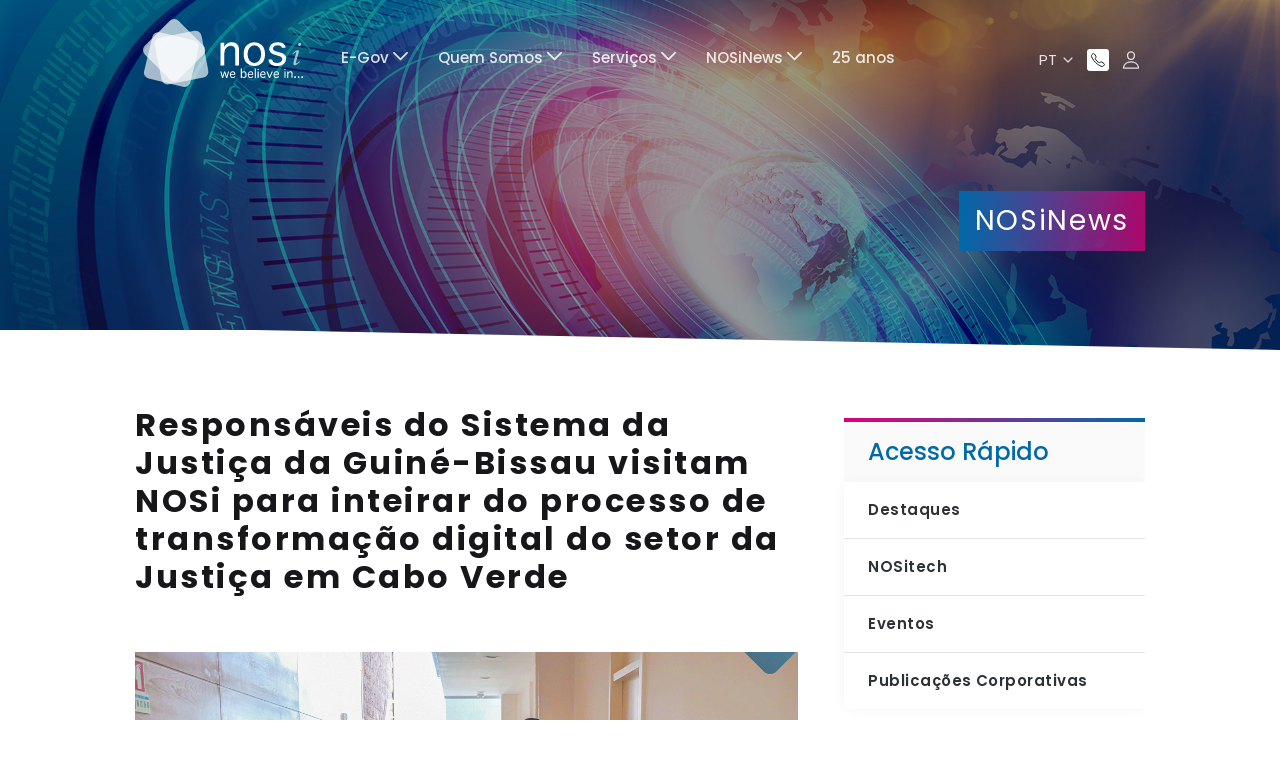

--- FILE ---
content_type: text/html;charset=UTF-8
request_url: https://nosi.cv/pt/web/guest/w/respons%C3%A1veis-do-sistema-da-justi%C3%A7a-da-guin%C3%A9-bissau-visitam-nosi-para-inteirar-do-processo-de-transforma%C3%A7%C3%A3o-digital-do-setor-da-justi%C3%A7a-em-cabo-verde?redirect=%2Fpt%2Fweb%2Fguest%2Fw%2Fworkshop-sobre-sistema-de-informa%25C3%25A7%25C3%25A3o-da-justi%25C3%25A7a%3Fredirect%3D%252Fpt%252Fweb%252Fguest%252Fw%252Fequipa-do-nosi-e-delega%2525C3%2525A7%2525C3%2525A3o-do-inss-e-da-tsco-de-angola-trocam-experi%2525C3%2525AAncias-em-sess%2525C3%2525A3o-de-trabalho-t%2525C3%2525A9cnico%253Fredirect%253D%25252F
body_size: 122551
content:




































		<!DOCTYPE html>




























































<html class="ltr" dir="ltr" lang="pt-PT">

	<head>

		<meta charset="utf-8">
  	<meta content="width=device-width, initial-scale=1.0" name="viewport">

		<title>Responsáveis do Sistema da Justiça da Guiné-Bissau visitam NOSi para inteirar do processo de transformação digital do setor da Justiça em Cabo Verde - NOSi</title>






































<meta content="text/html; charset=UTF-8" http-equiv="content-type" />












<script data-senna-track="permanent" src="/combo?browserId=chrome&minifierType=js&languageId=pt_PT&b=7306&t=1767904641069&/o/frontend-js-jquery-web/jquery/jquery.min.js&/o/frontend-js-jquery-web/jquery/init.js&/o/frontend-js-jquery-web/jquery/ajax.js&/o/frontend-js-jquery-web/jquery/bootstrap.bundle.min.js&/o/frontend-js-jquery-web/jquery/collapsible_search.js&/o/frontend-js-jquery-web/jquery/fm.js&/o/frontend-js-jquery-web/jquery/form.js&/o/frontend-js-jquery-web/jquery/popper.min.js&/o/frontend-js-jquery-web/jquery/side_navigation.js" type="text/javascript"></script>
<link data-senna-track="temporary" href="https://nosi.cv/pt/web/guest/w/respons%C3%A1veis-do-sistema-da-justi%C3%A7a-da-guin%C3%A9-bissau-visitam-nosi-para-inteirar-do-processo-de-transforma%C3%A7%C3%A3o-digital-do-setor-da-justi%C3%A7a-em-cabo-verde" rel="canonical" />
<link data-senna-track="temporary" href="https://nosi.cv/pt/web/guest/w/respons%C3%A1veis-do-sistema-da-justi%C3%A7a-da-guin%C3%A9-bissau-visitam-nosi-para-inteirar-do-processo-de-transforma%C3%A7%C3%A3o-digital-do-setor-da-justi%C3%A7a-em-cabo-verde" hreflang="pt-PT" rel="alternate" />
<link data-senna-track="temporary" href="https://nosi.cv/fr/web/guest/w/des-repr%C3%A9sentantes-du-syst%C3%A8me-judiciaire-de-guin%C3%A9e-bissau-visitent-la-nosi-pour-en-savoir-plus-sur-le-processus-de-transpormation-num%C3%A9rique-du-secteur-de-la-justice-au-cabo-verde" hreflang="fr-FR" rel="alternate" />
<link data-senna-track="temporary" href="https://nosi.cv/en/web/guest/w/guinea-bissau-justice-system-officials-visit-nosi-to-learn-more-about-the-digital-transformation-process-of-the-justice-sector-in-cabo-verde" hreflang="en-US" rel="alternate" />
<link data-senna-track="temporary" href="https://nosi.cv/w/respons%C3%A1veis-do-sistema-da-justi%C3%A7a-da-guin%C3%A9-bissau-visitam-nosi-para-inteirar-do-processo-de-transforma%C3%A7%C3%A3o-digital-do-setor-da-justi%C3%A7a-em-cabo-verde" hreflang="x-default" rel="alternate" />

<meta property="og:locale" content="pt_PT">
<meta property="og:locale:alternate" content="en_US">
<meta property="og:locale:alternate" content="fr_FR">
<meta property="og:locale:alternate" content="pt_PT">
<meta property="og:site_name" content="NOSi">
<meta property="og:title" content="Responsáveis do Sistema da Justiça da Guiné-Bissau visitam NOSi para inteirar do processo de transformação digital do setor da Justiça em Cabo Verde">
<meta property="og:type" content="website">
<meta property="og:url" content="https://nosi.cv/pt/web/guest/w/respons%C3%A1veis-do-sistema-da-justi%C3%A7a-da-guin%C3%A9-bissau-visitam-nosi-para-inteirar-do-processo-de-transforma%C3%A7%C3%A3o-digital-do-setor-da-justi%C3%A7a-em-cabo-verde">


<link href="https://nosi.cv/o/nosi-sober-theme/images/favicon.ico" rel="icon" />



<link class="lfr-css-file" data-senna-track="temporary" href="https://nosi.cv/o/nosi-sober-theme/css/clay.css?browserId=chrome&amp;themeId=nosisobertheme_WAR_nosisobertheme&amp;minifierType=css&amp;languageId=pt_PT&amp;b=7306&amp;t=1767904676000" id="liferayAUICSS" rel="stylesheet" type="text/css" />



<link data-senna-track="temporary" href="/o/frontend-css-web/main.css?browserId=chrome&amp;themeId=nosisobertheme_WAR_nosisobertheme&amp;minifierType=css&amp;languageId=pt_PT&amp;b=7306&amp;t=1614644580166" id="liferayPortalCSS" rel="stylesheet" type="text/css" />









	

	





	



	

		<link data-senna-track="temporary" href="/combo?browserId=chrome&amp;minifierType=&amp;themeId=nosisobertheme_WAR_nosisobertheme&amp;languageId=pt_PT&amp;b=7306&amp;com_liferay_product_navigation_product_menu_web_portlet_ProductMenuPortlet:%2Fcss%2Fmain.css&amp;t=1767904676000" id="5b9423e2" rel="stylesheet" type="text/css" />

	







<script data-senna-track="temporary" type="text/javascript">
	// <![CDATA[
		var Liferay = Liferay || {};

		Liferay.Browser = {
			acceptsGzip: function() {
				return true;
			},

			

			getMajorVersion: function() {
				return 131.0;
			},

			getRevision: function() {
				return '537.36';
			},
			getVersion: function() {
				return '131.0';
			},

			

			isAir: function() {
				return false;
			},
			isChrome: function() {
				return true;
			},
			isEdge: function() {
				return false;
			},
			isFirefox: function() {
				return false;
			},
			isGecko: function() {
				return true;
			},
			isIe: function() {
				return false;
			},
			isIphone: function() {
				return false;
			},
			isLinux: function() {
				return false;
			},
			isMac: function() {
				return true;
			},
			isMobile: function() {
				return false;
			},
			isMozilla: function() {
				return false;
			},
			isOpera: function() {
				return false;
			},
			isRtf: function() {
				return true;
			},
			isSafari: function() {
				return true;
			},
			isSun: function() {
				return false;
			},
			isWebKit: function() {
				return true;
			},
			isWindows: function() {
				return false;
			}
		};

		Liferay.Data = Liferay.Data || {};

		Liferay.Data.ICONS_INLINE_SVG = true;

		Liferay.Data.NAV_SELECTOR = '#navigation';

		Liferay.Data.NAV_SELECTOR_MOBILE = '#navigationCollapse';

		Liferay.Data.isCustomizationView = function() {
			return false;
		};

		Liferay.Data.notices = [
			

			
		];

		Liferay.PortletKeys = {
			DOCUMENT_LIBRARY: 'com_liferay_document_library_web_portlet_DLPortlet',
			DYNAMIC_DATA_MAPPING: 'com_liferay_dynamic_data_mapping_web_portlet_DDMPortlet',
			ITEM_SELECTOR: 'com_liferay_item_selector_web_portlet_ItemSelectorPortlet'
		};

		Liferay.PropsValues = {
			JAVASCRIPT_SINGLE_PAGE_APPLICATION_TIMEOUT: 0,
			NTLM_AUTH_ENABLED: false,
			UPLOAD_SERVLET_REQUEST_IMPL_MAX_SIZE: 10485760
		};

		Liferay.ThemeDisplay = {

			

			
				getLayoutId: function() {
					return '106';
				},

				

				getLayoutRelativeControlPanelURL: function() {
					return '/pt/group/guest/~/control_panel/manage';
				},

				getLayoutRelativeURL: function() {
					return '/pt/web/guest/w/respons%C3%A1veis-do-sistema-da-justi%C3%A7a-da-guin%C3%A9-bissau-visitam-nosi-para-inteirar-do-processo-de-transforma%C3%A7%C3%A3o-digital-do-setor-da-justi%C3%A7a-em-cabo-verde';
				},
				getLayoutURL: function() {
					return 'https://nosi.cv/pt/web/guest/w/respons%C3%A1veis-do-sistema-da-justi%C3%A7a-da-guin%C3%A9-bissau-visitam-nosi-para-inteirar-do-processo-de-transforma%C3%A7%C3%A3o-digital-do-setor-da-justi%C3%A7a-em-cabo-verde';
				},
				getParentLayoutId: function() {
					return '0';
				},
				isControlPanel: function() {
					return false;
				},
				isPrivateLayout: function() {
					return 'false';
				},
				isVirtualLayout: function() {
					return false;
				},
			

			getBCP47LanguageId: function() {
				return 'pt-PT';
			},
			getCanonicalURL: function() {

				

				return 'https\x3a\x2f\x2fnosi\x2ecv\x2fpt\x2fweb\x2fguest\x2fw\x2frespons\x25C3\x25A1veis-do-sistema-da-justi\x25C3\x25A7a-da-guin\x25C3\x25A9-bissau-visitam-nosi-para-inteirar-do-processo-de-transforma\x25C3\x25A7\x25C3\x25A3o-digital-do-setor-da-justi\x25C3\x25A7a-em-cabo-verde';
			},
			getCDNBaseURL: function() {
				return 'https://nosi.cv';
			},
			getCDNDynamicResourcesHost: function() {
				return '';
			},
			getCDNHost: function() {
				return '';
			},
			getCompanyGroupId: function() {
				return '20123';
			},
			getCompanyId: function() {
				return '20097';
			},
			getDefaultLanguageId: function() {
				return 'pt_PT';
			},
			getDoAsUserIdEncoded: function() {
				return '';
			},
			getLanguageId: function() {
				return 'pt_PT';
			},
			getParentGroupId: function() {
				return '20121';
			},
			getPathContext: function() {
				return '';
			},
			getPathImage: function() {
				return '/image';
			},
			getPathJavaScript: function() {
				return '/o/frontend-js-web';
			},
			getPathMain: function() {
				return '/pt/c';
			},
			getPathThemeImages: function() {
				return 'https://nosi.cv/o/nosi-sober-theme/images';
			},
			getPathThemeRoot: function() {
				return '/o/nosi-sober-theme';
			},
			getPlid: function() {
				return '179';
			},
			getPortalURL: function() {
				return 'https://nosi.cv';
			},
			getScopeGroupId: function() {
				return '20121';
			},
			getScopeGroupIdOrLiveGroupId: function() {
				return '20121';
			},
			getSessionId: function() {
				return '';
			},
			getSiteAdminURL: function() {
				return 'https://nosi.cv/group/guest/~/control_panel/manage?p_p_lifecycle=0&p_p_state=maximized&p_p_mode=view';
			},
			getSiteGroupId: function() {
				return '20121';
			},
			getURLControlPanel: function() {
				return '/pt/group/control_panel?refererPlid=179';
			},
			getURLHome: function() {
				return 'https\x3a\x2f\x2fnosi\x2ecv\x2fweb\x2fguest';
			},
			getUserEmailAddress: function() {
				return '';
			},
			getUserId: function() {
				return '20102';
			},
			getUserName: function() {
				return '';
			},
			isAddSessionIdToURL: function() {
				return false;
			},
			isImpersonated: function() {
				return false;
			},
			isSignedIn: function() {
				return false;
			},
			isStateExclusive: function() {
				return false;
			},
			isStateMaximized: function() {
				return false;
			},
			isStatePopUp: function() {
				return false;
			}
		};

		var themeDisplay = Liferay.ThemeDisplay;

		Liferay.AUI = {

			

			getAvailableLangPath: function() {
				return 'available_languages.jsp?browserId=chrome&themeId=nosisobertheme_WAR_nosisobertheme&colorSchemeId=01&minifierType=js&languageId=pt_PT&b=7306&t=1767914915667';
			},
			getCombine: function() {
				return true;
			},
			getComboPath: function() {
				return '/combo/?browserId=chrome&minifierType=&languageId=pt_PT&b=7306&t=1614644575825&';
			},
			getDateFormat: function() {
				return '%d-%m-%Y';
			},
			getEditorCKEditorPath: function() {
				return '/o/frontend-editor-ckeditor-web';
			},
			getFilter: function() {
				var filter = 'raw';

				
					
						filter = 'min';
					
					
				

				return filter;
			},
			getFilterConfig: function() {
				var instance = this;

				var filterConfig = null;

				if (!instance.getCombine()) {
					filterConfig = {
						replaceStr: '.js' + instance.getStaticResourceURLParams(),
						searchExp: '\\.js$'
					};
				}

				return filterConfig;
			},
			getJavaScriptRootPath: function() {
				return '/o/frontend-js-web';
			},
			getLangPath: function() {
				return 'aui_lang.jsp?browserId=chrome&themeId=nosisobertheme_WAR_nosisobertheme&colorSchemeId=01&minifierType=js&languageId=pt_PT&b=7306&t=1614644575825';
			},
			getPortletRootPath: function() {
				return '/html/portlet';
			},
			getStaticResourceURLParams: function() {
				return '?browserId=chrome&minifierType=&languageId=pt_PT&b=7306&t=1614644575825';
			}
		};

		Liferay.authToken = 'GDCG4oY1';

		

		Liferay.currentURL = '\x2fpt\x2fweb\x2fguest\x2fw\x2frespons\x25C3\x25A1veis-do-sistema-da-justi\x25C3\x25A7a-da-guin\x25C3\x25A9-bissau-visitam-nosi-para-inteirar-do-processo-de-transforma\x25C3\x25A7\x25C3\x25A3o-digital-do-setor-da-justi\x25C3\x25A7a-em-cabo-verde\x3fredirect\x3d\x252Fpt\x252Fweb\x252Fguest\x252Fw\x252Fworkshop-sobre-sistema-de-informa\x2525C3\x2525A7\x2525C3\x2525A3o-da-justi\x2525C3\x2525A7a\x253Fredirect\x253D\x25252Fpt\x25252Fweb\x25252Fguest\x25252Fw\x25252Fequipa-do-nosi-e-delega\x252525C3\x252525A7\x252525C3\x252525A3o-do-inss-e-da-tsco-de-angola-trocam-experi\x252525C3\x252525AAncias-em-sess\x252525C3\x252525A3o-de-trabalho-t\x252525C3\x252525A9cnico\x25253Fredirect\x25253D\x2525252F';
		Liferay.currentURLEncoded = '\x252Fpt\x252Fweb\x252Fguest\x252Fw\x252Frespons\x2525C3\x2525A1veis-do-sistema-da-justi\x2525C3\x2525A7a-da-guin\x2525C3\x2525A9-bissau-visitam-nosi-para-inteirar-do-processo-de-transforma\x2525C3\x2525A7\x2525C3\x2525A3o-digital-do-setor-da-justi\x2525C3\x2525A7a-em-cabo-verde\x253Fredirect\x253D\x25252Fpt\x25252Fweb\x25252Fguest\x25252Fw\x25252Fworkshop-sobre-sistema-de-informa\x252525C3\x252525A7\x252525C3\x252525A3o-da-justi\x252525C3\x252525A7a\x25253Fredirect\x25253D\x2525252Fpt\x2525252Fweb\x2525252Fguest\x2525252Fw\x2525252Fequipa-do-nosi-e-delega\x25252525C3\x25252525A7\x25252525C3\x25252525A3o-do-inss-e-da-tsco-de-angola-trocam-experi\x25252525C3\x25252525AAncias-em-sess\x25252525C3\x25252525A3o-de-trabalho-t\x25252525C3\x25252525A9cnico\x2525253Fredirect\x2525253D\x252525252F';
	// ]]>
</script>

<script src="/o/js_loader_config?t=1767904640947" type="text/javascript"></script>
<script data-senna-track="permanent" src="/combo?browserId=chrome&minifierType=js&languageId=pt_PT&b=7306&t=1614644575825&/o/frontend-js-aui-web/aui/aui/aui.js&/o/frontend-js-aui-web/liferay/modules.js&/o/frontend-js-aui-web/liferay/aui_sandbox.js&/o/frontend-js-aui-web/aui/attribute-base/attribute-base.js&/o/frontend-js-aui-web/aui/attribute-complex/attribute-complex.js&/o/frontend-js-aui-web/aui/attribute-core/attribute-core.js&/o/frontend-js-aui-web/aui/attribute-observable/attribute-observable.js&/o/frontend-js-aui-web/aui/attribute-extras/attribute-extras.js&/o/frontend-js-aui-web/aui/event-custom-base/event-custom-base.js&/o/frontend-js-aui-web/aui/event-custom-complex/event-custom-complex.js&/o/frontend-js-aui-web/aui/oop/oop.js&/o/frontend-js-aui-web/aui/aui-base-lang/aui-base-lang.js&/o/frontend-js-aui-web/liferay/dependency.js&/o/frontend-js-aui-web/liferay/util.js&/o/frontend-js-web/loader/config.js&/o/frontend-js-web/loader/loader.js&/o/frontend-js-web/liferay/dom_task_runner.js&/o/frontend-js-web/liferay/events.js&/o/frontend-js-web/liferay/lazy_load.js&/o/frontend-js-web/liferay/liferay.js&/o/frontend-js-web/liferay/global.bundle.js&/o/frontend-js-web/liferay/portlet.js&/o/frontend-js-web/liferay/workflow.js" type="text/javascript"></script>




	

	<script data-senna-track="temporary" src="/o/js_bundle_config?t=1767904654519" type="text/javascript"></script>


<script data-senna-track="temporary" type="text/javascript">
	// <![CDATA[
		
			
				
				
			
		

		

		
	// ]]>
</script>





	
		

			

			
				<script data-senna-track="permanent" id="googleAnalyticsScript" type="text/javascript">
					(function(i, s, o, g, r, a, m) {
						i['GoogleAnalyticsObject'] = r;

						i[r] = i[r] || function() {
							var arrayValue = i[r].q || [];

							i[r].q = arrayValue;

							(i[r].q).push(arguments);
						};

						i[r].l = 1 * new Date();

						a = s.createElement(o);
						m = s.getElementsByTagName(o)[0];
						a.async = 1;
						a.src = g;
						m.parentNode.insertBefore(a, m);
					})(window, document, 'script', '//www.google-analytics.com/analytics.js', 'ga');

					

					
						
						
							ga('create', 'UA-202410542-2', 'auto');
						
					

					

					

					ga('send', 'pageview');

					
						Liferay.on(
							'endNavigate',
							function(event) {
								ga('set', 'page', event.path);
								ga('send', 'pageview');
							}
						);
					
				</script>
			
		
		
	



	
		
		

			

			
		
	












	

	





	



	















<link class="lfr-css-file" data-senna-track="temporary" href="https://nosi.cv/o/nosi-sober-theme/css/main.css?browserId=chrome&amp;themeId=nosisobertheme_WAR_nosisobertheme&amp;minifierType=css&amp;languageId=pt_PT&amp;b=7306&amp;t=1767904676000" id="liferayThemeCSS" rel="stylesheet" type="text/css" />








	<style data-senna-track="temporary" type="text/css">

		

			

		

			

		

			

		

			

		

	</style>


<link href="/o/commerce-frontend-js/styles/main.css" rel="stylesheet" type="text/css" /><style data-senna-track="temporary" type="text/css">
</style>
<script type="text/javascript">
// <![CDATA[
Liferay.SPA = Liferay.SPA || {};
Liferay.SPA.cacheExpirationTime = -1;
Liferay.SPA.clearScreensCache = true;
Liferay.SPA.debugEnabled = false;
Liferay.SPA.excludedPaths = ["/c/document_library","/documents","/image"];
Liferay.SPA.loginRedirect = '';
Liferay.SPA.navigationExceptionSelectors = ':not([target="_blank"]):not([data-senna-off]):not([data-resource-href]):not([data-cke-saved-href]):not([data-cke-saved-href])';
Liferay.SPA.requestTimeout = 0;
Liferay.SPA.userNotification = {
	message: 'It looks like this is taking longer than expected.',
	timeout: 30000,
	title: 'Oops'
};
// ]]>
</script><script type="text/javascript">
// <![CDATA[
Liferay.Loader.require('frontend-js-spa-web@4.0.27/liferay/init.es', function(frontendJsSpaWeb4027LiferayInitEs) {
try {
(function() {
var frontendJsSpaWebLiferayInitEs = frontendJsSpaWeb4027LiferayInitEs;
frontendJsSpaWebLiferayInitEs.default.init(
	function(app) {
		app.setPortletsBlacklist({"com_liferay_site_navigation_directory_web_portlet_SitesDirectoryPortlet":true,"com_liferay_nested_portlets_web_portlet_NestedPortletsPortlet":true,"com_liferay_login_web_portlet_LoginPortlet":true,"com_liferay_login_web_portlet_FastLoginPortlet":true});
		app.setValidStatusCodes([221,490,494,499,491,492,493,495,220]);
	}
);
})();
} catch (err) {
	console.error(err);
}
});
// ]]>
</script>



















<script data-senna-track="temporary" type="text/javascript">
	if (window.Analytics) {
		window._com_liferay_document_library_analytics_isViewFileEntry = false;
	}
</script>







<script type="text/javascript">
// <![CDATA[
Liferay.on(
	'ddmFieldBlur', function(event) {
		if (window.Analytics) {
			Analytics.send(
				'fieldBlurred',
				'Form',
				{
					fieldName: event.fieldName,
					focusDuration: event.focusDuration,
					formId: event.formId,
					page: event.page
				}
			);
		}
	}
);

Liferay.on(
	'ddmFieldFocus', function(event) {
		if (window.Analytics) {
			Analytics.send(
				'fieldFocused',
				'Form',
				{
					fieldName: event.fieldName,
					formId: event.formId,
					page: event.page
				}
			);
		}
	}
);

Liferay.on(
	'ddmFormPageShow', function(event) {
		if (window.Analytics) {
			Analytics.send(
				'pageViewed',
				'Form',
				{
					formId: event.formId,
					page: event.page,
					title: event.title
				}
			);
		}
	}
);

Liferay.on(
	'ddmFormSubmit', function(event) {
		if (window.Analytics) {
			Analytics.send(
				'formSubmitted',
				'Form',
				{
					formId: event.formId
				}
			);
		}
	}
);

Liferay.on(
	'ddmFormView', function(event) {
		if (window.Analytics) {
			Analytics.send(
				'formViewed',
				'Form',
				{
					formId: event.formId,
					title: event.title
				}
			);
		}
	}
);
// ]]>
</script>








		<!--google fonts-->
		<link rel="preconnect" href="https://fonts.googleapis.com">
		<link rel="preconnect" href="https://fonts.gstatic.com" crossorigin>
		<link href="https://fonts.googleapis.com/css2?family=Poppins:ital,wght@0,300;0,400;0,500;0,600;0,700;1,400;1,500;1,600;1,700&display=swap" rel="stylesheet">

		<script type="module" src="https://unpkg.com/ionicons@5.0.0/dist/ionicons/ionicons.esm.js"></script>

		<link rel="preload" fetchpriority="high" as="image" href="/documents/20121/1536229/home-hero.webp/be840544-b84b-8dd2-e620-add4a80b4952?t=1717680979072" type="image/webp">

	</head>

	<body class="chrome controls-visible  yui3-skin-sam guest-site signed-out public-page site" >

		<div id="preloader" class=""></div>


















































	<nav aria-label="Links Rápidos" class="quick-access-nav" id="zxct_quickAccessNav">
		<h1 class="hide-accessible">Navegação</h1>

		<ul>
			
				<li><a href="#main-content">Passar para o Conteúdo</a></li>
			

			

		</ul>
	</nav>















































































		<div id="wrapper" class="container-fluid p-0 nosi-theme">

			<section id="content">

































	
	

		


















	
	

		

		
			
		

		
			
			
				<div class="layout-content portlet-layout" id="main-content" role="main">
					



























	

	<div class="">

				

				<div class=" mb-lg-0 ml-lg-0 mr-lg-0 mt-lg-0 pb-lg-0 pl-lg-0 pr-lg-0 pt-lg-0" style="box-sizing: border-box;border-style: solid; border-width: 0px;opacity: 1.0;">
					<div id="fragment-60-zdje" >
<header class="nosi-header w-100">	
	<nav class="navbar navbar-expand-lg navbar-dark p-1">
		<div class="container position-relative">
			<a class="navbar-brand" href="/">
				<img data-lfr-editable-type="image" data-lfr-editable-id="nosi-header-logo" src="/documents/20121/0/logo-nosi-white.svg/b2c1e026-0f28-b858-29bb-7de2a9123993?t=1626272454406&amp;download=true">
			</a>
			<div class="collapse navbar-collapse left-0 p-3 p-lg-0 mt-lg-4" id="nosi-header-content">
				<div class="container p-0">
					<div class="m-0">
						 <div class="portlet">







































	

	<div class="portlet-boundary portlet-boundary_com_liferay_site_navigation_menu_web_portlet_SiteNavigationMenuPortlet_  portlet-static portlet-static-end portlet-decorate portlet-navigation " id="p_p_id_com_liferay_site_navigation_menu_web_portlet_SiteNavigationMenuPortlet_INSTANCE_zdje_">
		<span id="p_com_liferay_site_navigation_menu_web_portlet_SiteNavigationMenuPortlet_INSTANCE_zdje"></span>




	

	
		
			






































	
	
	
		
<section class="portlet" id="portlet_com_liferay_site_navigation_menu_web_portlet_SiteNavigationMenuPortlet_INSTANCE_zdje">

	<div class="portlet-content">

		<div class="autofit-float autofit-row portlet-header">

			<div class="autofit-col autofit-col-end">
				<div class="autofit-section">
				</div>
			</div>
		</div>

		
			<div class=" portlet-content-container">
				


	<div class="portlet-body">



	
		
			
			
				
					



















































	

				

				
					
					
						


	

		




















	
	
		

	<div id="navbar_com_liferay_site_navigation_menu_web_portlet_SiteNavigationMenuPortlet_INSTANCE_zdje">
		<ul aria-label="Páginas do Site" class="navbar-blank navbar-nav navbar-site" role="menubar">








					<li class="lfr-nav-item nav-item dropdown" id="layout_com_liferay_site_navigation_menu_web_portlet_SiteNavigationMenuPortlet_INSTANCE_zdje_33" role="presentation">
						<a aria-labelledby="layout_com_liferay_site_navigation_menu_web_portlet_SiteNavigationMenuPortlet_INSTANCE_zdje_33" aria-haspopup="true" class="nav-link text-truncate dropdown-toggle" href="https://nosi.cv/pt/web/guest/e-gov" role="menuitem">
							<span class="text-truncate"> E-Gov 							<span class="lfr-nav-child-toggle">
<span id="qfkd____"><svg aria-hidden="true" class="lexicon-icon lexicon-icon-angle-down" focusable="false"><use href="https://nosi.cv/o/nosi-sober-theme/images/clay/icons.svg#angle-down"></use></svg></span>							</span>
</span>
						</a>

							<ul aria-expanded="false" class="child-menu dropdown-menu" role="menu">



		<li class="" id="layout_com_liferay_site_navigation_menu_web_portlet_SiteNavigationMenuPortlet_INSTANCE_zdje_126" role="presentation">
				<a aria-labelledby="layout_com_liferay_site_navigation_menu_web_portlet_SiteNavigationMenuPortlet_INSTANCE_zdje_126" class="dropdown-item" href="https://nosi.cv/e-gov#overview" role="menuitem">Overview</a>
		</li>



		<li class="" id="layout_com_liferay_site_navigation_menu_web_portlet_SiteNavigationMenuPortlet_INSTANCE_zdje_124" role="presentation">
				<a aria-labelledby="layout_com_liferay_site_navigation_menu_web_portlet_SiteNavigationMenuPortlet_INSTANCE_zdje_124" class="dropdown-item" href="https://nosi.cv/e-gov#strategicplans" role="menuitem">Planos Estratégicos</a>
		</li>



		<li class="" id="layout_com_liferay_site_navigation_menu_web_portlet_SiteNavigationMenuPortlet_INSTANCE_zdje_127" role="presentation">
				<a aria-labelledby="layout_com_liferay_site_navigation_menu_web_portlet_SiteNavigationMenuPortlet_INSTANCE_zdje_127" class="dropdown-item" href="https://nosi.cv/e-gov#digitalprojects" role="menuitem">Projetos de Transição Digital</a>
		</li>



		<li class="" id="layout_com_liferay_site_navigation_menu_web_portlet_SiteNavigationMenuPortlet_INSTANCE_zdje_128" role="presentation">
				<a aria-labelledby="layout_com_liferay_site_navigation_menu_web_portlet_SiteNavigationMenuPortlet_INSTANCE_zdje_128" class="dropdown-item" href="https://nosi.cv/e-gov#standards" role="menuitem">Standards e Orientações</a>
		</li>



		<li class="" id="layout_com_liferay_site_navigation_menu_web_portlet_SiteNavigationMenuPortlet_INSTANCE_zdje_118" role="presentation">
				<a aria-labelledby="layout_com_liferay_site_navigation_menu_web_portlet_SiteNavigationMenuPortlet_INSTANCE_zdje_118" class="dropdown-item" href="https://nosi.cv/pt/web/guest/solu%C3%A7%C3%B5es-egov" role="menuitem">Soluções e-gov</a>
		</li>

							</ul>
					</li>







					<li class="lfr-nav-item nav-item dropdown" id="layout_com_liferay_site_navigation_menu_web_portlet_SiteNavigationMenuPortlet_INSTANCE_zdje_38" role="presentation">
						<a aria-labelledby="layout_com_liferay_site_navigation_menu_web_portlet_SiteNavigationMenuPortlet_INSTANCE_zdje_38" aria-haspopup="true" class="nav-link text-truncate dropdown-toggle" role="menuitem">
							<span class="text-truncate"> Quem Somos 							<span class="lfr-nav-child-toggle">
<span id="jbfs____"><svg aria-hidden="true" class="lexicon-icon lexicon-icon-angle-down" focusable="false"><use href="https://nosi.cv/o/nosi-sober-theme/images/clay/icons.svg#angle-down"></use></svg></span>							</span>
</span>
						</a>

							<ul aria-expanded="false" class="child-menu dropdown-menu" role="menu">



		<li class="" id="layout_com_liferay_site_navigation_menu_web_portlet_SiteNavigationMenuPortlet_INSTANCE_zdje_35" role="presentation">
				<a aria-labelledby="layout_com_liferay_site_navigation_menu_web_portlet_SiteNavigationMenuPortlet_INSTANCE_zdje_35" class="dropdown-item" href="https://nosi.cv/pt/web/guest/sobre-nos" role="menuitem">Sobre nós</a>
		</li>



		<li class="" id="layout_com_liferay_site_navigation_menu_web_portlet_SiteNavigationMenuPortlet_INSTANCE_zdje_39" role="presentation">
				<a aria-labelledby="layout_com_liferay_site_navigation_menu_web_portlet_SiteNavigationMenuPortlet_INSTANCE_zdje_39" class="dropdown-item" href="https://nosi.cv/pt/web/guest/estrutura-funcional" role="menuitem">Estrutura Funcional</a>
		</li>



		<li class="" id="layout_com_liferay_site_navigation_menu_web_portlet_SiteNavigationMenuPortlet_INSTANCE_zdje_41" role="presentation">
				<a aria-labelledby="layout_com_liferay_site_navigation_menu_web_portlet_SiteNavigationMenuPortlet_INSTANCE_zdje_41" class="dropdown-item" href="https://nosi.cv/pt/web/guest/conselho-de-administra%C3%A7%C3%A3o" role="menuitem">Conselho de Administração</a>
		</li>



		<li class="" id="layout_com_liferay_site_navigation_menu_web_portlet_SiteNavigationMenuPortlet_INSTANCE_zdje_43" role="presentation">
				<a aria-labelledby="layout_com_liferay_site_navigation_menu_web_portlet_SiteNavigationMenuPortlet_INSTANCE_zdje_43" class="dropdown-item" href="https://nosi.cv/pt/web/guest/publica%C3%A7%C3%B5es-corporativas" role="menuitem">Publicações Corporativas</a>
		</li>

							</ul>
					</li>







					<li class="lfr-nav-item nav-item dropdown" id="layout_com_liferay_site_navigation_menu_web_portlet_SiteNavigationMenuPortlet_INSTANCE_zdje_11" role="presentation">
						<a aria-labelledby="layout_com_liferay_site_navigation_menu_web_portlet_SiteNavigationMenuPortlet_INSTANCE_zdje_11" aria-haspopup="true" class="nav-link text-truncate dropdown-toggle" role="menuitem">
							<span class="text-truncate"> Serviços 							<span class="lfr-nav-child-toggle">
<span id="uvlz____"><svg aria-hidden="true" class="lexicon-icon lexicon-icon-angle-down" focusable="false"><use href="https://nosi.cv/o/nosi-sober-theme/images/clay/icons.svg#angle-down"></use></svg></span>							</span>
</span>
						</a>

							<ul aria-expanded="false" class="child-menu dropdown-menu" role="menu">



		<li class="" id="layout_com_liferay_site_navigation_menu_web_portlet_SiteNavigationMenuPortlet_INSTANCE_zdje_18" role="presentation">
				<a aria-labelledby="layout_com_liferay_site_navigation_menu_web_portlet_SiteNavigationMenuPortlet_INSTANCE_zdje_18" class="dropdown-item" href="https://nosi.cv/pt/web/guest/provider" role="menuitem">Provider</a>
		</li>

			<ul class="list-unstyled pl-3">



		<li class="" id="layout_com_liferay_site_navigation_menu_web_portlet_SiteNavigationMenuPortlet_INSTANCE_zdje_24" role="presentation">
				<a aria-labelledby="layout_com_liferay_site_navigation_menu_web_portlet_SiteNavigationMenuPortlet_INSTANCE_zdje_24" class="dropdown-item" href="https://nosi.cv/-/backup" role="menuitem">Backup</a>
		</li>



		<li class="" id="layout_com_liferay_site_navigation_menu_web_portlet_SiteNavigationMenuPortlet_INSTANCE_zdje_25" role="presentation">
				<a aria-labelledby="layout_com_liferay_site_navigation_menu_web_portlet_SiteNavigationMenuPortlet_INSTANCE_zdje_25" class="dropdown-item" href="https://nosi.cv/-/virtual-private-server" role="menuitem">Virtual Private Server</a>
		</li>



		<li class="" id="layout_com_liferay_site_navigation_menu_web_portlet_SiteNavigationMenuPortlet_INSTANCE_zdje_26" role="presentation">
				<a aria-labelledby="layout_com_liferay_site_navigation_menu_web_portlet_SiteNavigationMenuPortlet_INSTANCE_zdje_26" class="dropdown-item" href="https://nosi.cv/-/housing" role="menuitem">Housing</a>
		</li>



		<li class="" id="layout_com_liferay_site_navigation_menu_web_portlet_SiteNavigationMenuPortlet_INSTANCE_zdje_23" role="presentation">
				<a aria-labelledby="layout_com_liferay_site_navigation_menu_web_portlet_SiteNavigationMenuPortlet_INSTANCE_zdje_23" class="dropdown-item" href="https://nosi.cv/-/webhosting" role="menuitem">Webhosting</a>
		</li>



		<li class="" id="layout_com_liferay_site_navigation_menu_web_portlet_SiteNavigationMenuPortlet_INSTANCE_zdje_136" role="presentation">
				<a aria-labelledby="layout_com_liferay_site_navigation_menu_web_portlet_SiteNavigationMenuPortlet_INSTANCE_zdje_136" class="dropdown-item" href="https://nosi.cv/-/revenda-webhosting" role="menuitem">Revenda Webhosting</a>
		</li>

			</ul>


		<li class="" id="layout_com_liferay_site_navigation_menu_web_portlet_SiteNavigationMenuPortlet_INSTANCE_zdje_20" role="presentation">
				<a aria-labelledby="layout_com_liferay_site_navigation_menu_web_portlet_SiteNavigationMenuPortlet_INSTANCE_zdje_20" class="dropdown-item" href="https://nosi.cv/pt/web/guest/desenvolvimento-de-solu%C3%A7%C3%B5es" role="menuitem">Desenvolvimento de Soluções</a>
		</li>

			<ul class="list-unstyled pl-3">



		<li class="" id="layout_com_liferay_site_navigation_menu_web_portlet_SiteNavigationMenuPortlet_INSTANCE_zdje_30" role="presentation">
				<a aria-labelledby="layout_com_liferay_site_navigation_menu_web_portlet_SiteNavigationMenuPortlet_INSTANCE_zdje_30" class="dropdown-item" href="https://nosi.cv/-/mobile" role="menuitem">Aplicações Mobile</a>
		</li>



		<li class="" id="layout_com_liferay_site_navigation_menu_web_portlet_SiteNavigationMenuPortlet_INSTANCE_zdje_28" role="presentation">
				<a aria-labelledby="layout_com_liferay_site_navigation_menu_web_portlet_SiteNavigationMenuPortlet_INSTANCE_zdje_28" class="dropdown-item" href="https://nosi.cv/-/aplicações-personalizadas" role="menuitem">Aplicações personalizadas</a>
		</li>



		<li class="" id="layout_com_liferay_site_navigation_menu_web_portlet_SiteNavigationMenuPortlet_INSTANCE_zdje_29" role="presentation">
				<a aria-labelledby="layout_com_liferay_site_navigation_menu_web_portlet_SiteNavigationMenuPortlet_INSTANCE_zdje_29" class="dropdown-item" href="https://nosi.cv/-/portais-corporativos" role="menuitem">Portais Corporativos</a>
		</li>



		<li class="" id="layout_com_liferay_site_navigation_menu_web_portlet_SiteNavigationMenuPortlet_INSTANCE_zdje_32" role="presentation">
				<a aria-labelledby="layout_com_liferay_site_navigation_menu_web_portlet_SiteNavigationMenuPortlet_INSTANCE_zdje_32" class="dropdown-item" href="https://nosi.cv/-/business-intelligence" role="menuitem">Business Intelligence</a>
		</li>



		<li class="" id="layout_com_liferay_site_navigation_menu_web_portlet_SiteNavigationMenuPortlet_INSTANCE_zdje_31" role="presentation">
				<a aria-labelledby="layout_com_liferay_site_navigation_menu_web_portlet_SiteNavigationMenuPortlet_INSTANCE_zdje_31" class="dropdown-item" href="https://nosi.cv/-/sistema-de-informação-geográfica" role="menuitem">Informações Geográficas</a>
		</li>

			</ul>


		<li class="" id="layout_com_liferay_site_navigation_menu_web_portlet_SiteNavigationMenuPortlet_INSTANCE_zdje_47" role="presentation">
				<a aria-labelledby="layout_com_liferay_site_navigation_menu_web_portlet_SiteNavigationMenuPortlet_INSTANCE_zdje_47" class="dropdown-item" href="https://nosi.cv/pt/web/guest/estagios-e-formacoes" role="menuitem">Estágios e Formações</a>
		</li>



		<li class="" id="layout_com_liferay_site_navigation_menu_web_portlet_SiteNavigationMenuPortlet_INSTANCE_zdje_61" role="presentation">
				<a aria-labelledby="layout_com_liferay_site_navigation_menu_web_portlet_SiteNavigationMenuPortlet_INSTANCE_zdje_61" class="dropdown-item" href="https://nosi.cv/pt/web/guest/consultoria" role="menuitem">Consultoria</a>
		</li>



		<li class="" id="layout_com_liferay_site_navigation_menu_web_portlet_SiteNavigationMenuPortlet_INSTANCE_zdje_63" role="presentation">
				<a aria-labelledby="layout_com_liferay_site_navigation_menu_web_portlet_SiteNavigationMenuPortlet_INSTANCE_zdje_63" class="dropdown-item" href="https://nosi.cv/pt/web/guest/plataformas" role="menuitem">Plataformas</a>
		</li>



		<li class="" id="layout_com_liferay_site_navigation_menu_web_portlet_SiteNavigationMenuPortlet_INSTANCE_zdje_67" role="presentation">
				<a aria-labelledby="layout_com_liferay_site_navigation_menu_web_portlet_SiteNavigationMenuPortlet_INSTANCE_zdje_67" class="dropdown-item" href="https://nosi.cv/pt/web/guest/pr%C3%A9-incuba%C3%A7%C3%A3o" role="menuitem">Pré-incubação</a>
		</li>

							</ul>
					</li>







					<li class="lfr-nav-item nav-item dropdown" id="layout_com_liferay_site_navigation_menu_web_portlet_SiteNavigationMenuPortlet_INSTANCE_zdje_73" role="presentation">
						<a aria-labelledby="layout_com_liferay_site_navigation_menu_web_portlet_SiteNavigationMenuPortlet_INSTANCE_zdje_73" aria-haspopup="true" class="nav-link text-truncate dropdown-toggle" role="menuitem">
							<span class="text-truncate"> NOSiNews 							<span class="lfr-nav-child-toggle">
<span id="ored____"><svg aria-hidden="true" class="lexicon-icon lexicon-icon-angle-down" focusable="false"><use href="https://nosi.cv/o/nosi-sober-theme/images/clay/icons.svg#angle-down"></use></svg></span>							</span>
</span>
						</a>

							<ul aria-expanded="false" class="child-menu dropdown-menu" role="menu">



		<li class="" id="layout_com_liferay_site_navigation_menu_web_portlet_SiteNavigationMenuPortlet_INSTANCE_zdje_53" role="presentation">
				<a aria-labelledby="layout_com_liferay_site_navigation_menu_web_portlet_SiteNavigationMenuPortlet_INSTANCE_zdje_53" class="dropdown-item" href="https://nosi.cv/pt/web/guest/tech" role="menuitem">Destaques</a>
		</li>



		<li class="" id="layout_com_liferay_site_navigation_menu_web_portlet_SiteNavigationMenuPortlet_INSTANCE_zdje_94" role="presentation">
				<a aria-labelledby="layout_com_liferay_site_navigation_menu_web_portlet_SiteNavigationMenuPortlet_INSTANCE_zdje_94" class="dropdown-item" href="https://nosi.cv/pt/web/guest/nositech" role="menuitem">NOSitech</a>
		</li>



		<li class="" id="layout_com_liferay_site_navigation_menu_web_portlet_SiteNavigationMenuPortlet_INSTANCE_zdje_71" role="presentation">
				<a aria-labelledby="layout_com_liferay_site_navigation_menu_web_portlet_SiteNavigationMenuPortlet_INSTANCE_zdje_71" class="dropdown-item" href="https://nosi.cv/pt/web/guest/eventos" role="menuitem">Eventos</a>
		</li>

							</ul>
					</li>





					<li class="lfr-nav-item nav-item" id="layout_com_liferay_site_navigation_menu_web_portlet_SiteNavigationMenuPortlet_INSTANCE_zdje_131" role="presentation">
						<a aria-labelledby="layout_com_liferay_site_navigation_menu_web_portlet_SiteNavigationMenuPortlet_INSTANCE_zdje_131" class="nav-link text-truncate" href="https://nosi.cv/web/25anos" role="menuitem">
							<span class="text-truncate"> 25 anos </span>
						</a>

					</li>
		</ul>
	</div>


	
	
	


	
	

					
				
			
		
	
	



	</div>

			</div>
		
	</div>
</section>
	

		
		
	







	</div>




</div>
					</div>
					<div class="mt-3 border-top d-block d-lg-none smaller-menu w-100">
						<ul class="navbar-nav flex-column flex-lg-row">
							<li class="nav-item ">
								<a class="nav-link d-flex align-items-center disabled" href="#">
									<b data-lfr-editable-id="header-languague-label" data-lfr-editable-type="text">Idiomas</b>
								</a>
							</li>








































	

	<div class="portlet-boundary portlet-boundary_com_liferay_site_navigation_language_web_portlet_SiteNavigationLanguagePortlet_  portlet-static portlet-static-end portlet-barebone portlet-language " id="p_p_id_com_liferay_site_navigation_language_web_portlet_SiteNavigationLanguagePortlet_">
		<span id="p_com_liferay_site_navigation_language_web_portlet_SiteNavigationLanguagePortlet"></span>




	

	
		
			






































	
	
	
		
<section class="portlet" id="portlet_com_liferay_site_navigation_language_web_portlet_SiteNavigationLanguagePortlet">

	<div class="portlet-content">

		<div class="autofit-float autofit-row portlet-header">

			<div class="autofit-col autofit-col-end">
				<div class="autofit-section">
				</div>
			</div>
		</div>

		
			<div class=" portlet-content-container">
				


	<div class="portlet-body">



	
		
			
			
				
					



















































	

				

				
					
					
						


	

		



































































	

	    <style>
        .nosi-dropdawn-languages:hover .dropdown-menu{
            display: block !important;
        }
        .nosi-dropdawn-languages:hover .dropdown-menu li a.active,
        .nosi-dropdawn-languages:hover .dropdown-menu li a:focus{
            background:transparent!important;
            color:#000!important;
            outline:none !important;
            opacity:0.5;
        }
        .nosi-header .dropdown:hover .nav-link {
            background-color: white;
        }
    </style>
    <div class="dropdown nosi-dropdawn-languages d-flex flex-column justify-content-center align-lg-items-center text-uppercase" nosi-border-trigger="hover">
        <a class=" d-none d-lg-flex align-items-center nav-link dropdown-toggle nosi-border-top" href="#" data-toggle="dropdown" style="padding:0.25rem !important;">
            <span class="lng-active mr-1"></span>
            <ion-icon style="font-size: 14px;" name="chevron-down-outline" role="img" class="md hydrated" aria-label="chevron down outline"></ion-icon>
        </a>
        
       
        <ul class="dropdown-menu shadow rounded-0 m-0 d-block d-lg-none">
                <li class="border-0">
    	                <a class="dropdown-item active py-lg-1 px-3 px-lg-1 text-left border-0">
    	                    pt [beta]
    	                </a>
	            </li>
                <li class="border-0">
    	                <a class="dropdown-item py-lg-1 px-3 px-lg-1 text-left border-0" href="/pt/c/portal/update_language?p_l_id=179&amp;redirect=%2Fpt%2Fweb%2Fguest%2Fw%2Frespons%25C3%25A1veis-do-sistema-da-justi%25C3%25A7a-da-guin%25C3%25A9-bissau-visitam-nosi-para-inteirar-do-processo-de-transforma%25C3%25A7%25C3%25A3o-digital-do-setor-da-justi%25C3%25A7a-em-cabo-verde%3Fredirect%3D%252Fpt%252Fweb%252Fguest%252Fw%252Fworkshop-sobre-sistema-de-informa%2525C3%2525A7%2525C3%2525A3o-da-justi%2525C3%2525A7a%253Fredirect%253D%25252Fpt%25252Fweb%25252Fguest%25252Fw%25252Fequipa-do-nosi-e-delega%252525C3%252525A7%252525C3%252525A3o-do-inss-e-da-tsco-de-angola-trocam-experi%252525C3%252525AAncias-em-sess%252525C3%252525A3o-de-trabalho-t%252525C3%252525A9cnico%25253Fredirect%25253D%2525252F&amp;languageId=en_US">
    	                    en
    	                </a>
	            </li>
                <li class="border-0">
    	                <a class="dropdown-item py-lg-1 px-3 px-lg-1 text-left border-0" href="/pt/c/portal/update_language?p_l_id=179&amp;redirect=%2Fpt%2Fweb%2Fguest%2Fw%2Frespons%25C3%25A1veis-do-sistema-da-justi%25C3%25A7a-da-guin%25C3%25A9-bissau-visitam-nosi-para-inteirar-do-processo-de-transforma%25C3%25A7%25C3%25A3o-digital-do-setor-da-justi%25C3%25A7a-em-cabo-verde%3Fredirect%3D%252Fpt%252Fweb%252Fguest%252Fw%252Fworkshop-sobre-sistema-de-informa%2525C3%2525A7%2525C3%2525A3o-da-justi%2525C3%2525A7a%253Fredirect%253D%25252Fpt%25252Fweb%25252Fguest%25252Fw%25252Fequipa-do-nosi-e-delega%252525C3%252525A7%252525C3%252525A3o-do-inss-e-da-tsco-de-angola-trocam-experi%252525C3%252525AAncias-em-sess%252525C3%252525A3o-de-trabalho-t%252525C3%252525A9cnico%25253Fredirect%25253D%2525252F&amp;languageId=fr_FR">
    	                    fr
    	                </a>
	            </li>
        </ul>
    </div>
    
    <script>
        $(function(){
            $('.nosi-dropdawn-languages .dropdown-item').each(function(){
                $(this).html($(this).text().split('[')[0]);
            });
            $('.nosi-dropdawn-languages .lng-active').html($('.nosi-dropdawn-languages a.dropdown-item.active').html());
        });
    </script>



	
	

					
				
			
		
	
	



	</div>

			</div>
		
	</div>
</section>
	

		
		
	







	</div>




						</ul>
					</div>
					<div class="mt-3 border-top d-block d-lg-none smaller-menu w-100">
						<ul class="navbar-nav flex-column flex-lg-row">
							<li class="nav-item ">
								<a class="nav-link d-flex align-items-center disabled" href="#">
									<b data-lfr-editable-id="header-account-label" data-lfr-editable-type="text">Conta</b>
								</a>
							</li>
								<li class="nav-item ">
									<a class="nav-link d-flex align-items-center" href="/web/guest/home/-/login/openid_connect_request?p_p_state=maximized&amp;_com_liferay_login_web_portlet_LoginPortlet_OPEN_ID_CONNECT_PROVIDER_NAME=Autentika&amp;_com_liferay_login_web_portlet_LoginPortlet_saveLastPath=false&amp;_com_liferay_login_web_portlet_LoginPortlet_redirect=/pt/web/guest/w/respons%C3%A1veis-do-sistema-da-justi%C3%A7a-da-guin%C3%A9-bissau-visitam-nosi-para-inteirar-do-processo-de-transforma%C3%A7%C3%A3o-digital-do-setor-da-justi%C3%A7a-em-cabo-verde?redirect=%2Fpt%2Fweb%2Fguest%2Fw%2Fworkshop-sobre-sistema-de-informa%25C3%25A7%25C3%25A3o-da-justi%25C3%25A7a%3Fredirect%3D%252Fpt%252Fweb%252Fguest%252Fw%252Fequipa-do-nosi-e-delega%2525C3%2525A7%2525C3%2525A3o-do-inss-e-da-tsco-de-angola-trocam-experi%2525C3%2525AAncias-em-sess%2525C3%2525A3o-de-trabalho-t%2525C3%2525A9cnico%253Fredirect%253D%25252F">
										<span data-lfr-editable-id="login-sm-label" data-lfr-editable-type="text">Login</span>
										
									</a>
								</li>
						</ul>
					</div>
				</div>
			</div>
			<div class="nosi-menu-right ml-auto d-flex align-items-center mt-lg-4" style="width: 174px;">
				<nav class=" ml-auto">
					<ul class="nav align-items-center flex-row">
						<li class="nav-item d-none d-lg-flex">








































	

	<div class="portlet-boundary portlet-boundary_com_liferay_site_navigation_language_web_portlet_SiteNavigationLanguagePortlet_  portlet-static portlet-static-end portlet-barebone portlet-language " id="p_p_id_com_liferay_site_navigation_language_web_portlet_SiteNavigationLanguagePortlet_">
		<span id="p_com_liferay_site_navigation_language_web_portlet_SiteNavigationLanguagePortlet"></span>




	

	
		
			






































	
	
	
		
<section class="portlet" id="portlet_com_liferay_site_navigation_language_web_portlet_SiteNavigationLanguagePortlet">

	<div class="portlet-content">

		<div class="autofit-float autofit-row portlet-header">

			<div class="autofit-col autofit-col-end">
				<div class="autofit-section">
				</div>
			</div>
		</div>

		
			<div class=" portlet-content-container">
				


	<div class="portlet-body">



	
		
			
			
				
					



















































	

				

				
					
					
						


	

		



































































	

	    <style>
        .nosi-dropdawn-languages:hover .dropdown-menu{
            display: block !important;
        }
        .nosi-dropdawn-languages:hover .dropdown-menu li a.active,
        .nosi-dropdawn-languages:hover .dropdown-menu li a:focus{
            background:transparent!important;
            color:#000!important;
            outline:none !important;
            opacity:0.5;
        }
        .nosi-header .dropdown:hover .nav-link {
            background-color: white;
        }
    </style>
    <div class="dropdown nosi-dropdawn-languages d-flex flex-column justify-content-center align-lg-items-center text-uppercase" nosi-border-trigger="hover">
        <a class=" d-none d-lg-flex align-items-center nav-link dropdown-toggle nosi-border-top" href="#" data-toggle="dropdown" style="padding:0.25rem !important;">
            <span class="lng-active mr-1"></span>
            <ion-icon style="font-size: 14px;" name="chevron-down-outline" role="img" class="md hydrated" aria-label="chevron down outline"></ion-icon>
        </a>
        
       
        <ul class="dropdown-menu shadow rounded-0 m-0 d-block d-lg-none">
                <li class="border-0">
    	                <a class="dropdown-item active py-lg-1 px-3 px-lg-1 text-left border-0">
    	                    pt [beta]
    	                </a>
	            </li>
                <li class="border-0">
    	                <a class="dropdown-item py-lg-1 px-3 px-lg-1 text-left border-0" href="/pt/c/portal/update_language?p_l_id=179&amp;redirect=%2Fpt%2Fweb%2Fguest%2Fw%2Frespons%25C3%25A1veis-do-sistema-da-justi%25C3%25A7a-da-guin%25C3%25A9-bissau-visitam-nosi-para-inteirar-do-processo-de-transforma%25C3%25A7%25C3%25A3o-digital-do-setor-da-justi%25C3%25A7a-em-cabo-verde%3Fredirect%3D%252Fpt%252Fweb%252Fguest%252Fw%252Fworkshop-sobre-sistema-de-informa%2525C3%2525A7%2525C3%2525A3o-da-justi%2525C3%2525A7a%253Fredirect%253D%25252Fpt%25252Fweb%25252Fguest%25252Fw%25252Fequipa-do-nosi-e-delega%252525C3%252525A7%252525C3%252525A3o-do-inss-e-da-tsco-de-angola-trocam-experi%252525C3%252525AAncias-em-sess%252525C3%252525A3o-de-trabalho-t%252525C3%252525A9cnico%25253Fredirect%25253D%2525252F&amp;languageId=en_US">
    	                    en
    	                </a>
	            </li>
                <li class="border-0">
    	                <a class="dropdown-item py-lg-1 px-3 px-lg-1 text-left border-0" href="/pt/c/portal/update_language?p_l_id=179&amp;redirect=%2Fpt%2Fweb%2Fguest%2Fw%2Frespons%25C3%25A1veis-do-sistema-da-justi%25C3%25A7a-da-guin%25C3%25A9-bissau-visitam-nosi-para-inteirar-do-processo-de-transforma%25C3%25A7%25C3%25A3o-digital-do-setor-da-justi%25C3%25A7a-em-cabo-verde%3Fredirect%3D%252Fpt%252Fweb%252Fguest%252Fw%252Fworkshop-sobre-sistema-de-informa%2525C3%2525A7%2525C3%2525A3o-da-justi%2525C3%2525A7a%253Fredirect%253D%25252Fpt%25252Fweb%25252Fguest%25252Fw%25252Fequipa-do-nosi-e-delega%252525C3%252525A7%252525C3%252525A3o-do-inss-e-da-tsco-de-angola-trocam-experi%252525C3%252525AAncias-em-sess%252525C3%252525A3o-de-trabalho-t%252525C3%252525A9cnico%25253Fredirect%25253D%2525252F&amp;languageId=fr_FR">
    	                    fr
    	                </a>
	            </li>
        </ul>
    </div>
    
    <script>
        $(function(){
            $('.nosi-dropdawn-languages .dropdown-item').each(function(){
                $(this).html($(this).text().split('[')[0]);
            });
            $('.nosi-dropdawn-languages .lng-active').html($('.nosi-dropdawn-languages a.dropdown-item.active').html());
        });
    </script>



	
	

					
				
			
		
	
	



	</div>

			</div>
		
	</div>
</section>
	

		
		
	







	</div>




						</li>
						<li class="nav-item">
							<a class="nav-link px-1 ml-2 nosi-search-controller bg-white text-dark shadow d-flex align-items-center" href="/web/guest/contacto">
								<ion-icon size="" name="call-outline"></ion-icon>								
							</a>
						</li>
						<li class="nav-item d-none d-lg-block">
							<a class="nav-link px-1  ml-2" title="Login" href="/web/guest/home/-/login/openid_connect_request?p_p_state=maximized&amp;_com_liferay_login_web_portlet_LoginPortlet_OPEN_ID_CONNECT_PROVIDER_NAME=Autentika&amp;_com_liferay_login_web_portlet_LoginPortlet_saveLastPath=false&amp;_com_liferay_login_web_portlet_LoginPortlet_redirect=/web/guest/home">
								<!--<ion-icon size="" name="log-in-outline"></ion-icon>
								<i class="fas fa-sign-in-alt"></i>-->
								<ion-icon size="" name="person-outline"></ion-icon>
							</a>
						</li>
					</ul>
				</nav>
				<button class="navbar-toggler border-0 ml-2" type="button" data-toggle="collapse" data-target="#nosi-header-content" aria-controls="nosi-header-content" aria-expanded="false" aria-label="Toggle navigation">
					<ion-icon size="" name="grid-outline"></ion-icon>
				</button>
			</div>
		</div>
	</nav>
	
	<iframe class="d-none nosi-logout-iframe"></iframe>
	
</header></div><style>/*GLOBAL CSS*/

.container {
    max-width: 1040px!important;
}

body {
    color: #3f4143;
		font-size: 15px;
    line-height: 1.6
}

.container .container {
    padding: 0
}
#wrapper .lfr-panel-extended{
	border:0
}
#wrapper .lfr-panel-extended .panel-heading{
	background:transparent!important;
}
#wrapper .lfr-panel-extended .panel-title.h4{
	font-size:16px!important
}

#wrapper .lfr-panel-extended .collapse-icon-closed,
#wrapper .lfr-panel-extended .collapse-icon-open{
	display:none
}

#wrapper .search-document-tags.text-default{
display:none
}
.search-results-metadata .list-group-subtext:first-child{
	display:none
}
@media(min-width:991px) {
    .container {
        padding-right: 15px!important;
        padding-left: 15px!important;
    }
}

@media(max-width:576px) {
    h2,
    .h2 {
        font-size: 26px;
    }
    h3,
    .h3 {
        font-size: 20px;
    }
	.nosi-header .navbar-brand img{
		width: 140px!important;
	}
	.smaller-menu .dropdown-item, .dropdown-menu>li>a, 
	.smaller-menu .dropdown-menu .link-list>li>a{
		color: #FFF;
	}
	
	.nosi-header .nav-item.dropdown:hover a.nav-link,
	.nosi-header .nav-item.dropdown a.nav-link{
		background-color: #2d2d2d;
	}
}


/*GLOBAL CSS*/


.nosi-header.header-white a.language-entry-short-text {
    color: white!important;
}

.nosi-header.header-white {
    z-index: 10010;
    box-shadow: 0 0.5rem 1rem rgb(0 0 0 / 15%) !important;
}

.nosi-header {
    position: absolute;
    top: 0;
    left: 0;
    z-index: 100
}

.nosi-header .navbar-brand img {
    max-width: 160px!important;
    margin-top: 10px;
}

.nosi-header .input-select-wrapper {
    margin: 0
}

.nosi-header.header-white a.nav-link.font-weight-bold {
    color: white!important;
}</style><script>(function() {var configuration = {}; var fragmentElement = document.querySelector('#fragment-60-zdje'); var fragmentNamespace = 'zdje';(function() {

	var header = $('.nosi-header');

	header.find('.dropdown-menu a.dropdown-toggle').on('click', function(e) {
		if (!$(this).next().hasClass('show'))
			$(this).parents('.dropdown-menu').first().find('.show').removeClass('show');

		var $subMenu = $(this).next('.dropdown-menu');

		$subMenu.toggleClass('show');

		$(this).parents('li.nav-item.dropdown.show').on('hidden.bs.dropdown', function(e) {
			$('.dropdown-submenu .show').removeClass('show');
		});

		return false;
	});

	header.find('.navbar-collapse').on('show.bs.collapse', function() {
		header.addClass('header-white')
	});

	$('.nosi-header .navbar-collapse').on('hidden.bs.collapse', function() {
		header.removeClass('header-white')
	});
	
	
	header.find('.language-entry-short-text').each(function(i,el){
		var lang = $(this).text();
		$(this).text( lang.replace(' [beta]','') );
	});
	
	$(".nosi-logout").on("click", function (e) {
  	$(".nosi-logout-iframe").attr("src", "https://autentika.gov.cv/oidc/logout");
  	return true;
	});
})();;}());</script>
				</div>
			</div>
		
		
		
	



	
		
		
		
		
			
				
				

					

					























	
		
		
		
		
		
		
		

			

			























	
		
		
		
		
		
			<div class="">

				

				<div class=" mb-lg-0 ml-lg-0 mr-lg-0 mt-lg-0 pb-lg-0 pl-lg-0 pr-lg-0 pt-lg-0" style="box-sizing: border-box;border-style: solid; border-width: 0px;opacity: 1.0;">
					<div id="fragment-31-syjr" > <div class="nosi-banner-section banner-nav line-white position-relative d-flex flex-column justify-content-center align-items-end" fetchpriority="high" style="background-image: url(/documents/20121/0/slide_news.jpg/82703c64-0dc8-64d3-6fa9-ab166f10778f?t=1626272865045&amp;download=true); background-size: cover">
	<div class="px-3 px-md-4 px-lg-0 nosi-banner-section-content container">
		<div class="row justify-content-end">
			<div class="col-md-8 col-lg-7 col-sm-12">
				<div class="nosi-banner-section-desc text-white float-lg-right">
					<div class="nosi-banner-section-title">
						<span data-lfr-editable-id="title-thick" data-lfr-editable-type="text" class="nosi-banner-section-bgcolor py-2 px-3 font-weight-normal d-inline-block">NOSiNews</span>
					</div>
				</div>
			</div>
		</div>
	</div>
	<div class="nosi-banner-svg position-absolute w-100 d-none" style="bottom: -5px;">
		<svg style="width:100%;height: 80px;vector-effect: non-scaling-stroke;" xmlns="http://www.w3.org/2000/svg">
			<path style="width:100%;" stroke="#fff" id="svg_3" d="m-2,109.33336l0,-106.33337l1924.33341,106.33337l-1924.33341,0z" fill="#ffffff"></path>
		</svg>
	</div>
</div></div><style>.nosi-banner-section.banner-nav {
    height: 350px !important;
}

.nosi-banner-section.banner-modal {
    height: 200px !important;
}

.nosi-banner-section.banner-modal {
    padding-top: 40px;
}

.nosi-banner-section {
    background-position: revert;
}

.nosi-banner-section.banner-nav .nosi-banner-section-bgcolor {
    font-size: 28px;
    text-transform: none !important;
}

.nosi-banner-section::after {
    border-bottom: 20px solid #fff
}

.nosi-banner-section.line-whitesmoke::after {
    border-bottom: 20px solid #F6F6F6 !important
}

.nosi-banner-section-title {
    margin-bottom: -2px;
}

.nosi-search .input-group.input-group-lg,
.nosi-search .input-group.search-bar-simple {
    padding: 0.5rem;
    border-radius: 34px;
}

.nosi-search .input-group-inset-item-after,
.nosi-search .search-bar-simple .search-bar-keywords-input-wrapper input.form-control {
    border: none;
}

.nosi-search .journal-article-search-form button#submitButton,
.nosi-search .input-group-inset-item {
    border-radius: 34px;
    background-color: #0069a8 !important;
    font-size: 20px;
    text-align: center;
    padding: 0.20rem 0.5rem;
    width: auto;
}

.nosi-search .input-group-inset-item {
    padding: 0;
    width: 38px;
    height: 38px;
}

.nosi-search .input-group-inset-item button .inline-item svg {
    fill: #fff;
}

.nosi-search .journal-article-search-form button#submitButton::before {
    display: none;
}

.nosi-search input[type="text"].form-control,
.nosi-search input[type="text"]::placeholder,
.nosi-search #webcontentSearchKeyword,
.nosi-search .input-select-wrapper select {
    color: #6c757d;
    font-size: 12px;
}

.nosi-search input[type="text"].form-control,
.nosi-search input[type="text"]::placeholder,
.nosi-search input[type="text"].form-control:focus,
.nosi-search #webcontentSearchKeyword {
    height: 2.375rem;
    padding: .5rem 1rem !important;
}

.nosi-search input[type="text"].form-control:focus,
.nosi-search-select.form-control:focus,
.nosi-search select.form-control:focus,
.nosi-search .input-group-append:focus-visible,
.nosi-search-button:focus-visible,
#webcontentSearchKeyword {
    box-shadow: none;
    outline: none;
}

@media (max-width: 720px) {
    .nosi-banner-section.banner-nav .nosi-banner-section-bgcolor {
        font-size: 16px;
    }
}</style>
				</div>
			</div>
		
		
		
	



	
		
		
		

			

			

			<div class=" container mb-lg-0 mt-lg-0 pb-lg-0 pl-lg-0 pr-lg-0 pt-lg-0" style="box-sizing: border-box;border-style: solid; border-width: 0px;opacity: 1.0;">

				

				























	
		
		
		
		
		
		

			

			<div class=" mb-lg-0 ml-lg-0 mr-lg-0 mt-lg-0 pb-lg-0 pl-lg-0 pr-lg-0 pt-lg-0 pb-sm-0 pb-0 pb-md-0" style="box-sizing: border-box;border-style: solid; border-width: 0px;opacity: 1.0;overflow: hidden;">
				
					
					
						<div class="row align-items-lg-start align-items-sm-start align-items-start align-items-md-start flex-lg-row flex-sm-row flex-row flex-md-row">

							

							























	
		
		

			

			<div class="col col-lg-8 col-sm-12 col-12 col-md-12">

				

				























	
		
		
		
		
		
			<div class="">

				

				<div class=" mb-lg-0 ml-lg-0 mr-lg-0 mt-lg-0 pb-lg-0 pl-lg-0 pr-lg-0 pt-lg-0 text-left" style="box-sizing: border-box;border-style: solid; border-width: 0px;opacity: 1.0;">
					<div id="fragment-56-cqsx" > <div id="" class="nosi-page-title py-5 ">
  
  <div data-lfr-editable-id="section-title" data-lfr-editable-type="text" class="nosi-holder-page-title h2 font-weight-bold text-dark text-left pt-2"> 
		Responsáveis do Sistema da Justiça da Guiné-Bissau visitam NOSi para inteirar do processo de transformação digital do setor da Justiça em Cabo Verde
</div>
</div></div><style>.nosi-holder-page-title {
  letter-spacing: 2.5px;
}

.nosi-nav-breadcrumb .breadcrumb {
  background-color: transparent;
  margin-bottom: 0;
  padding: 0;
  font-size: 12px;
  color: #3E3D3D;
  font-weight: 600;
  letter-spacing: 0.7px;
}

.nosi-nav-breadcrumb .breadcrumb li a {
  color: #A09E9A;
  font-weight: normal;
}

.nosi-nav-breadcrumb .breadcrumb li:last-child {
  display: none;
  font-weight: normal;
}

.nosi-nav-breadcrumb .breadcrumb>li+li::before {
  transform: rotate(140deg);
  color: #A09E9A;
  content: "/";
  font-weight: normal;
  height: inherit;
  display: inline-block;
  font-size: 10px;
  float: none;
  margin-top: -7.5px;
  width: auto;
  background-image: none;
}

@media(max-width:575.98px) {
  .nosi-page-title .nosi-holder-page-title {
    font-size: 24px
  }
}</style>
				</div>
			</div>
		
		
		
	



	
		
		
		
		
		
			<div class="">

				

				<div class=" mb-lg-0 ml-lg-0 mr-lg-0 mt-lg-0 pb-lg-0 pl-lg-0 pr-lg-0 pt-lg-0" style="box-sizing: border-box;border-style: solid; border-width: 0px;opacity: 1.0;">
					<div id="fragment-0-drau" > <div class="component-image overflow-hidden">
	<img alt="" class="w-100" data-lfr-editable-id="image-square" data-lfr-editable-type="image" src="/documents/352952/1180957/Visita+comitiva+Ministerio+Justi%C3%A7a+Guin%C3%A9+bissau.png/036985a0-25d4-01bd-8e98-f497a25ecd14?version=1.0&amp;t=1678904036591&amp;download=true">
</div></div>
				</div>
			</div>
		
		
		
	



	
		
		
		
		
		
			<div class="">

				

				<div class=" mb-lg-0 ml-lg-0 mr-lg-0 mt-lg-0 pb-lg-3 pl-lg-0 pr-lg-0 pt-lg-5 pb-sm-3 pt-sm-5 pb-3 pt-5 pb-md-3 pt-md-5" style="box-sizing: border-box;border-style: solid; border-width: 0px;opacity: 1.0;">
					<div id="fragment-0-afjf" > <div class="component-html" data-lfr-editable-id="element-html" data-lfr-editable-type="html"> 
		<p>No âmbito da visita oficial da Sra. Ministra da Justiça da Guiné-Bissau ao nosso país, o NOSi recebeu na manhã desta quarta-feira, 15 de março, visita de uma delegação composta por responsáveis de diversos departamentos do Sistema da Justiça da Guiné-Bissau, liderada pela Diretora Geral da Administração da Justiça, Dra. &nbsp;Manuela Manuel Mendes.&nbsp;</p>

<p>Recebidos pelo Conselho de Administração do NOSi, e equipa, após visita guiada às instalações do Data Center, puderam assistir a apresentações de algumas soluções desenvolvidas pelo NOSi para o setor da Justiça Cabo-verdiana e trocar impressões sobre o processo de transformação digital da Justiça nos dois países bem como possibilidade de reforçar cooperação neste domínio.</p>

<p>Diretor da Polícia Judiciária, Diretor Geral da Política da Justiça, Diretor Geral de Identificação Civil, Registos e Notariados, Diretor Geral dos Serviços Penitenciários, Diretor dos Serviços Informativos da Justiça, Diretor de Serviços de Recursos Humanos, fizeram parte da delegação Bissau-Guineense. Estiveram acompanhados pela Diretora Geral da Politica da Justiça de Cabo Verde, Dra. Marlene Dias.<br>
&nbsp;</p>
</div></div><style>.component-html img {
	max-width: 100%;
}</style>
				</div>
			</div>
		
		
		
	



	
		
		
		
		
		
			<div class="">

				

				<div class=" mb-lg-5 ml-lg-0 mr-lg-0 mt-lg-0 pb-lg-0 pl-lg-0 pr-lg-0 pt-lg-0 text-left mb-sm-5 mb-5 mb-md-5" style="box-sizing: border-box;border-style: solid; border-width: 0px;font-size: 0.875rem;font-weight: 300;opacity: 1.0;">
					<div id="fragment-0-zejp" > <div class="clearfix component-paragraph text-break" data-lfr-editable-id="element-text" data-lfr-editable-type="rich-text"> 
		15-03-2023 18:09
</div></div><style>.component-paragraph img {
	max-width: 100%;
}</style>
				</div>
			</div>
		
		
		
	


			</div>
		
		
		
		
		
		
	



	
		
		

			

			<div class="col col-lg-4 col-sm-12 col-12 col-md-12">

				

				























	
		
		
		
		
		
			<div class="">

				

				<div class=" mb-lg-0 ml-lg-0 mr-lg-0 mt-lg-0 pb-lg-0 pl-lg-0 pr-lg-0 pt-lg-0" style="box-sizing: border-box;border-style: solid; border-width: 0px;opacity: 1.0;">
					<div id="fragment-2006-smud" > <div class="nosi-tech-menu py-6 pl-md-3">
	<div class="px-4 py-3 nosi-border-top nosi-tech-menu-title text-primary h4 m-0" nosi-border-trigger="load" data-lfr-editable-id="nosi-tech-menu-title" data-lfr-editable-type="text">Acesso Rápido</div>
	<div class="nosi-tech-menu-list">
		<div>



























	

	<div class="">

				

				<div class=" mb-lg-0 ml-lg-0 mr-lg-0 mt-lg-0 pb-lg-0 pl-lg-0 pr-lg-0 pt-lg-0" style="box-sizing: border-box;border-style: solid; border-width: 0px;opacity: 1.0;">
					<div id="fragment-0-tkse">







































	

	<div class="portlet-boundary portlet-boundary_com_liferay_site_navigation_menu_web_portlet_SiteNavigationMenuPortlet_  portlet-static portlet-static-end portlet-decorate portlet-navigation " id="p_p_id_com_liferay_site_navigation_menu_web_portlet_SiteNavigationMenuPortlet_INSTANCE_tkse_">
		<span id="p_com_liferay_site_navigation_menu_web_portlet_SiteNavigationMenuPortlet_INSTANCE_tkse"></span>




	

	
		
			






































	
	
	
		
<section class="portlet" id="portlet_com_liferay_site_navigation_menu_web_portlet_SiteNavigationMenuPortlet_INSTANCE_tkse">

	<div class="portlet-content">

		<div class="autofit-float autofit-row portlet-header">

			<div class="autofit-col autofit-col-end">
				<div class="autofit-section">
				</div>
			</div>
		</div>

		
			<div class=" portlet-content-container">
				


	<div class="portlet-body">



	
		
			
			
				
					



















































	

				

				
					
					
						


	

		




















	

		

		
			
				
	<div aria-label="Páginas do Site" class="list-menu">
		<ul class="layouts level-1">



				<li class="lfr-nav-item open">
						<a class="lfr-nav-item open" href="https://nosi.cv/pt/web/guest/tech">Destaques</a>

				</li>



				<li class="lfr-nav-item open">
						<a class="lfr-nav-item open" href="https://nosi.cv/pt/web/guest/nositech">NOSitech</a>

				</li>



				<li class="lfr-nav-item open">
						<a class="lfr-nav-item open" href="https://nosi.cv/pt/web/guest/eventos">Eventos</a>

				</li>



				<li class="lfr-nav-item open">
						<a class="lfr-nav-item open" href="https://nosi.cv/pt/web/guest/publica%C3%A7%C3%B5es-corporativas">Publicações Corporativas</a>

				</li>
		</ul>
	</div>

			
			
		
	
	
	
	


	
	

					
				
			
		
	
	



	</div>

			</div>
		
	</div>
</section>
	

		
		
	







	</div>




</div>
				</div>
			</div>

</div>
	</div>
	<div class="mt-5 d-none">
		<img class="img-fluid" data-lfr-editable-id="nosi-tech-img" data-lfr-editable-type="image" src="[data-uri]">
	</div>
</div></div><style>.nosi-tech-menu-title {
	background: #EEEEEE47 0% 0% no-repeat padding-box;
}

.nosi-tech-menu-list .list-menu ul.layouts{
	box-shadow: 0px 0px 13px #0000000D;
	padding: 0;
  margin: 0;
  list-style: none;
}

.nosi-tech-menu-list .list-menu ul.layouts li{
	border-bottom: 1px solid #E5E5E5;
}

.nosi-tech-menu-list .list-menu ul.layouts li:last-child{
	border-bottom:none;
}

.nosi-tech-menu-list .list-menu ul.layouts li a{
	display: block;
	padding:1rem 1.5rem;
	letter-spacing: 0.47px;
	color: #2C3136;
	font-weight: 600;
	position:relative;
}


.nosi-tech-menu-list .list-menu ul.layouts li a:hover{
	background:#EEEEEE47;
	text-decoration:none;
	color:#0069a8;
}</style>
				</div>
			</div>
		
		
		
	


			</div>
		
		
		
		
		
		
	


						</div>
					
				
			</div>
		
		
	


			</div>

			
		
		
		
		
		
	



	
		
		
		

			

			

			<div class=" container mb-lg-0 mt-lg-0 pb-lg-5 pl-lg-0 pr-lg-0 pt-lg-5 pb-sm-5 pt-sm-5 pb-5 pt-5 pb-md-5 pt-md-5" style="box-sizing: border-box;border-style: solid; border-width: 0px;opacity: 1.0;">

				

				























	
		
		
		
		
		
			<div class="">

				

				<div class=" mb-lg-0 ml-lg-0 mr-lg-0 mt-lg-0 pb-lg-0 pl-lg-0 pr-lg-0 pt-lg-0" style="box-sizing: border-box;border-style: solid; border-width: 0px;opacity: 1.0;">
					<div id="fragment-35-ncgv" > <div id="" data-lfr-editable-id="section-sub-title" data-lfr-editable-type="text" class="nosi-section-sub-title h3 font-weight-bold text-primary text-left py-3">Últimos artigos</div></div><style>.nosi-section-sub-title {
  letter-spacing: 1.9px;
}

.nosi-border-top.nosi-border-50::before,
.nosi-border-bottom.nosi-border-50::after {
  width: 50%;
}

.nosi-border-top.nosi-border-h8::before,
.nosi-border-bottom.nosi-border-h8::after {
  height: 8px;
}

.nosi-section-sub-title.nosi-border-bottom::after {
  opacity: 1;
  bottom: 5px;
}

.nosi-section-sub-title.nosi-border-top::before {
  opacity: 1;
}</style>
				</div>
			</div>
		
		
		
	



	
		
		
		
		
		
			<div class="">

				

				<div class=" mb-lg-0 ml-lg-0 mr-lg-0 mt-lg-0 pb-lg-0 pl-lg-0 pr-lg-0 pt-lg-0" style="box-sizing: border-box;border-style: solid; border-width: 0px;opacity: 1.0;">
					<div id="fragment-0-nlbz" >







































	

	<div class="portlet-boundary portlet-boundary_com_liferay_asset_publisher_web_portlet_AssetPublisherPortlet_  portlet-static portlet-static-end portlet-decorate portlet-asset-publisher " id="p_p_id_com_liferay_asset_publisher_web_portlet_AssetPublisherPortlet_INSTANCE_nlbz_">
		<span id="p_com_liferay_asset_publisher_web_portlet_AssetPublisherPortlet_INSTANCE_nlbz"></span>




	

	
		
			






































	
	
	
		
<section class="portlet" id="portlet_com_liferay_asset_publisher_web_portlet_AssetPublisherPortlet_INSTANCE_nlbz">


	<div class="portlet-content">

		<div class="autofit-float autofit-row portlet-header">

			<div class="autofit-col autofit-col-end">
				<div class="autofit-section">
				</div>
			</div>
		</div>

		
			<div class=" portlet-content-container">
				


	<div class="portlet-body">



	
		
			
			
				
					



















































	

				

				
					
					
						


	

		






































	
		
			
				































	
		
		
		
		
		
			

			


































	
    <style>

        .nosi-last-news-title {
            display: -webkit-box;
            -webkit-line-clamp: 2;
            overflow: hidden;
            -webkit-box-orient: vertical;            
            color: #393156;
        }

        .nosi-last-news-content {
            transition: text-decoration 0.4s ease;;
        }
       
        .nosi-last-news-content:hover .nosi-last-news-title {
            transition: text-decoration 0.4s ease;
            text-decoration: underline;
        }
    
        .nosi-last-news-img {
            background-size: cover;            
            background-repeat: no-repeat;    
            height: 200px;
            box-shadow: 0 5px 10px #0000000D;
            border-radius: 0.5rem;
        }
    
        .nosi-last-news-img::after {
            content: '';
            height: 100%;
            width: 100%;
            top: 0;
            left: 0;
            position: absolute;
            z-index: 1;
            opacity: 0;
            background: #0069A89E 0% 0% no-repeat padding-box;
            border-radius: 0.5rem;
            transition: opacity 0.4s ease;
        }
    
        .nosi-last-news-content:hover .nosi-last-news-img::after {
            opacity: 1;
        }

        @media (max-width: 991.98px) { 
            .nosi-last-news-img {                  
                height: 250px;                
            }
            .nosi-last-news-img.is-first {                  
                height: 300px;                
            }
        }
    </style>

    <div class="nosi-last-news-list row">
            
            <div class="col-lg-4  mb-5 mb-lg-0">
                <a class="nosi-last-news-content d-block text-decoration-none" href="https://nosi.cv/pt/web/guest/w/comunicado-sobre-interrup%C3%A7%C3%A3o-e-reposi%C3%A7%C3%A3o-de-conectividade-na-rtpe?redirect=%2Fpt%2Fweb%2Fguest%2Fw%2Frespons%25C3%25A1veis-do-sistema-da-justi%25C3%25A7a-da-guin%25C3%25A9-bissau-visitam-nosi-para-inteirar-do-processo-de-transforma%25C3%25A7%25C3%25A3o-digital-do-setor-da-justi%25C3%25A7a-em-cabo-verde%3Fredirect%3D%252Fpt%252Fweb%252Fguest%252Fw%252Fworkshop-sobre-sistema-de-informa%2525C3%2525A7%2525C3%2525A3o-da-justi%2525C3%2525A7a%253Fredirect%253D%25252Fpt%25252Fweb%25252Fguest%25252Fw%25252Fequipa-do-nosi-e-delega%252525C3%252525A7%252525C3%252525A3o-do-inss-e-da-tsco-de-angola-trocam-experi%252525C3%252525AAncias-em-sess%252525C3%252525A3o-de-trabalho-t%252525C3%252525A9cnico%25253Fredirect%25253D%2525252F">
                    <div class="nosi-last-news-img is-first w-100 position-relative" style="background-image:url('/documents/352952/3098229/3098230/4151441f-ae05-9edd-aa59-c240b5dc203c')">
                    </div>
                    
                    <div class="nosi-last-news-item py-3 px-2">
                        <h6 class="nosi-last-news-title">
                            Comunicado sobre interrupção e reposição de conectividade na RTPE
                        </h6>
                        <div class="nosi-last-news-date text-muted small"> 
                            09 Janeiro 2026
                        </div>
                    </div>
                </a>
            </div>
            
            <div class="col-lg-4 col-md-6 mb-5 mb-lg-0">
                <a class="nosi-last-news-content d-block text-decoration-none" href="https://nosi.cv/pt/web/guest/w/visita-de-cortesia-e-trabalho-do-novo-diretor-nacional-da-pol%C3%ADcia-nacional?redirect=%2Fpt%2Fweb%2Fguest%2Fw%2Frespons%25C3%25A1veis-do-sistema-da-justi%25C3%25A7a-da-guin%25C3%25A9-bissau-visitam-nosi-para-inteirar-do-processo-de-transforma%25C3%25A7%25C3%25A3o-digital-do-setor-da-justi%25C3%25A7a-em-cabo-verde%3Fredirect%3D%252Fpt%252Fweb%252Fguest%252Fw%252Fworkshop-sobre-sistema-de-informa%2525C3%2525A7%2525C3%2525A3o-da-justi%2525C3%2525A7a%253Fredirect%253D%25252Fpt%25252Fweb%25252Fguest%25252Fw%25252Fequipa-do-nosi-e-delega%252525C3%252525A7%252525C3%252525A3o-do-inss-e-da-tsco-de-angola-trocam-experi%252525C3%252525AAncias-em-sess%252525C3%252525A3o-de-trabalho-t%252525C3%252525A9cnico%25253Fredirect%25253D%2525252F">
                    <div class="nosi-last-news-img  w-100 position-relative" style="background-image:url('/documents/352952/3085969/3085970/97717dd0-6ea1-691f-5228-70dd9a1dd9a8')">
                    </div>
                    
                    <div class="nosi-last-news-item py-3 px-2">
                        <h6 class="nosi-last-news-title">
                            Visita de cortesia e trabalho do novo Diretor Nacional da Polícia Nacional
                        </h6>
                        <div class="nosi-last-news-date text-muted small"> 
                            23 Dezembro 2025
                        </div>
                    </div>
                </a>
            </div>
            
            <div class="col-lg-4 col-md-6 mb-5 mb-lg-0">
                <a class="nosi-last-news-content d-block text-decoration-none" href="https://nosi.cv/pt/web/guest/w/nosi-e-cvtelecom-avaliam-novas-sinergias?redirect=%2Fpt%2Fweb%2Fguest%2Fw%2Frespons%25C3%25A1veis-do-sistema-da-justi%25C3%25A7a-da-guin%25C3%25A9-bissau-visitam-nosi-para-inteirar-do-processo-de-transforma%25C3%25A7%25C3%25A3o-digital-do-setor-da-justi%25C3%25A7a-em-cabo-verde%3Fredirect%3D%252Fpt%252Fweb%252Fguest%252Fw%252Fworkshop-sobre-sistema-de-informa%2525C3%2525A7%2525C3%2525A3o-da-justi%2525C3%2525A7a%253Fredirect%253D%25252Fpt%25252Fweb%25252Fguest%25252Fw%25252Fequipa-do-nosi-e-delega%252525C3%252525A7%252525C3%252525A3o-do-inss-e-da-tsco-de-angola-trocam-experi%252525C3%252525AAncias-em-sess%252525C3%252525A3o-de-trabalho-t%252525C3%252525A9cnico%25253Fredirect%25253D%2525252F">
                    <div class="nosi-last-news-img  w-100 position-relative" style="background-image:url('/documents/352952/3081517/3081518/ecca886a-a6b5-97df-dbf9-39dcb10edf1e')">
                    </div>
                    
                    <div class="nosi-last-news-item py-3 px-2">
                        <h6 class="nosi-last-news-title">
                            NOSi e CVTelecom avaliam novas sinergias
                        </h6>
                        <div class="nosi-last-news-date text-muted small"> 
                            16 Dezembro 2025
                        </div>
                    </div>
                </a>
            </div>
    </div>
    


		
		
	




			
			
		
	
	








	
	

					
				
			
		
	
	



	</div>

			</div>
		
	</div>
</section>
	

		
		
	







	</div>




</div>
				</div>
			</div>
		
		
		
	


			</div>

			
		
		
		
		
		
	


		
	


				
			
		
		
		
		
	



	
		
		
		
		
		
			<div class="">

				

				<div class=" mb-lg-0 ml-lg-0 mr-lg-0 mt-lg-0 pb-lg-0 pl-lg-0 pr-lg-0 pt-lg-0" style="box-sizing: border-box;border-style: solid; border-width: 0px;opacity: 1.0;">
					<div id="fragment-58002-rnfn" >
<section>
  <a id="go-top" class="bg-primary text-white align-items-center justify-content-center d-none p-2">
    <ion-icon name="chevron-up-outline"></ion-icon>
  </a>
</section>

<section class="nosi-footer text-white bg-primary pt-6" style="background-image: url(/documents/352018/352020/watermark.svg/7483dfa4-36f4-da7c-2ccd-2f0f4172226b?t=1701792346908&amp;download=true);">
  <section class="container">
    
    <footer class="footer">
      <section class="row justify-content-center">
        <div class="col-lg-3 mb-5 mb-lg-0">
          <div class="logo-nosi-footer mb-4">
            <a href="/">
              <img data-lfr-editable-id="footer-logo" data-lfr-editable-type="image" alt="NOSi" width="190" height="80" src="/documents/20121/968721/logo-nosi-white.svg/b2c1e026-0f28-b858-29bb-7de2a9123993?t=1649441506909&amp;download=true">
            </a>
          </div>

          <div class="portlet">







































	

	<div class="portlet-boundary portlet-boundary_com_liferay_asset_publisher_web_portlet_AssetPublisherPortlet_  portlet-static portlet-static-end portlet-decorate portlet-asset-publisher " id="p_p_id_com_liferay_asset_publisher_web_portlet_AssetPublisherPortlet_INSTANCE_rnfn_">
		<span id="p_com_liferay_asset_publisher_web_portlet_AssetPublisherPortlet_INSTANCE_rnfn"></span>




	

	
		
			






































	
	
	
		
<section class="portlet" id="portlet_com_liferay_asset_publisher_web_portlet_AssetPublisherPortlet_INSTANCE_rnfn">


	<div class="portlet-content">

		<div class="autofit-float autofit-row portlet-header">

			<div class="autofit-col autofit-col-end">
				<div class="autofit-section">
				</div>
			</div>
		</div>

		
			<div class=" portlet-content-container">
				


	<div class="portlet-body">



	
		
			
			
				
					



















































	

				

				
					
					
						


	

		






































	
		
			
				































	
		
		
		
		
		
			

			


































		<div class="social-network d-flex justify-content-center justify-content-lg-start">
		<div class="d-flex align-items-center">



















<div class="journal-content-article " data-analytics-asset-id="1519395" data-analytics-asset-title="X" data-analytics-asset-type="web-content">
	

	    <a href="https://twitter.com/nosicv" target="_blank" class=" d-block mr-3">
    	    <img class="img-icon" alt="X" data-fileentryid="1519580" src="/documents/20121/1519260/icon-x-twitter.svg/ed0a5f06-92c4-f387-6028-65b856cdbe70?t=1717416385466" width="24" height="24">
    </a>

</div>






















<div class="journal-content-article " data-analytics-asset-id="1519361" data-analytics-asset-title="Youtube" data-analytics-asset-type="web-content">
	

	    <a href="https://www.youtube.com/nosicanal" target="_blank" class=" d-block mr-3">
    	    <img class="img-icon" alt="Youtube" data-fileentryid="1519352" src="/documents/20121/1519260/icon-youtube.svg/276386ea-ed4f-b622-7d9a-6516e9711ffa?t=1717413329819" width="24" height="24">
    </a>

</div>






















<div class="journal-content-article " data-analytics-asset-id="1519339" data-analytics-asset-title="Linkedin" data-analytics-asset-type="web-content">
	

	    <a href="https://cv.linkedin.com/company/nosicv" target="_blank" class=" d-block mr-3">
    	    <img class="img-icon" alt="Linkedin" data-fileentryid="1519568" src="/documents/20121/1519260/icon-linkedin.svg/f8fa2bda-a0d7-e897-cf60-ea57e7a195eb?t=1717416369318" width="24" height="24">
    </a>

</div>






















<div class="journal-content-article " data-analytics-asset-id="1519317" data-analytics-asset-title="Instagram" data-analytics-asset-type="web-content">
	

	    <a href="https://www.instagram.com/nosi_epe/" target="_blank" class=" d-block mr-3">
    	    <img class="img-icon" alt="Instagram" data-fileentryid="1519592" src="/documents/20121/1519260/icon-instagram.svg/11b37884-18e4-4ff4-2bce-556714faf781?t=1717416409312" width="24" height="24">
    </a>

</div>






















<div class="journal-content-article " data-analytics-asset-id="1519277" data-analytics-asset-title="Facebook" data-analytics-asset-type="web-content">
	

	    <a href="https://www.facebook.com/nosicv" target="_blank" class=" d-block mr-3">
    	    <img class="img-icon" alt="Facebook" data-fileentryid="1519265" src="/documents/20121/1519260/icon-facebook.svg/3e10c68b-02eb-39f8-3f4b-a4650992a5f5?t=1717412311896" width="24" height="24">
    </a>

</div>



		</div>
	</div>	

    <style>
        .social-network .img-icon {
        	vertical-align: top;
        	height: 24px;
        }
    </style>


		
		
	




			
			
		
	
	








	
	

					
				
			
		
	
	



	</div>

			</div>
		
	</div>
</section>
	

		
		
	







	</div>




</div>
          
        </div>

        <div class="col-lg-3 col-md-4 col-sm-6 mb-4 mb-lg-0">
          <h6 class="text-uppercase font-weight-bold" data-lfr-editable-id="footerLinksText" data-lfr-editable-type="text">
            Links
          </h6>
          <div class="portlet">







































	

	<div class="portlet-boundary portlet-boundary_com_liferay_site_navigation_menu_web_portlet_SiteNavigationMenuPortlet_  portlet-static portlet-static-end portlet-decorate portlet-navigation " id="p_p_id_com_liferay_site_navigation_menu_web_portlet_SiteNavigationMenuPortlet_INSTANCE_rnfnfooterLinksNav_">
		<span id="p_com_liferay_site_navigation_menu_web_portlet_SiteNavigationMenuPortlet_INSTANCE_rnfnfooterLinksNav"></span>




	

	
		
			






































	
	
	
		
<section class="portlet" id="portlet_com_liferay_site_navigation_menu_web_portlet_SiteNavigationMenuPortlet_INSTANCE_rnfnfooterLinksNav">


	<div class="portlet-content">

		<div class="autofit-float autofit-row portlet-header">

			<div class="autofit-col autofit-col-end">
				<div class="autofit-section">
				</div>
			</div>
		</div>

		
			<div class=" portlet-content-container">
				


	<div class="portlet-body">



	
		
			
			
				
					



















































	

				

				
					
					
						


	

		




















	

		

		
			
				

	<div id="navbar_com_liferay_site_navigation_menu_web_portlet_SiteNavigationMenuPortlet_INSTANCE_rnfnfooterLinksNav">
		<ul aria-label="Páginas do Site" class="nav navbar-nav navbar-site" role="menubar">






					<li class="lfr-nav-item nav-item" id="[base64]" role="presentation">
						<a aria-labelledby="layout_com_liferay_site_navigation_menu_web_portlet_SiteNavigationMenuPortlet_INSTANCE_rnfnfooterLinksNav_356303" class="nav-link text-truncate" href="https://nosi.cv/pt/web/guest/provider" role="menuitem">
							<span class="text-truncate"> Provider </span>
						</a>

					</li>





					<li class="lfr-nav-item nav-item" id="[base64]" role="presentation">
						<a aria-labelledby="layout_com_liferay_site_navigation_menu_web_portlet_SiteNavigationMenuPortlet_INSTANCE_rnfnfooterLinksNav_356304" class="nav-link text-truncate" href="https://nosi.cv/pt/web/guest/desenvolvimento-de-solu%C3%A7%C3%B5es" role="menuitem">
							<span class="text-truncate"> Desenvolvimento de Soluções </span>
						</a>

					</li>





					<li class="lfr-nav-item nav-item" id="[base64]" role="presentation">
						<a aria-labelledby="layout_com_liferay_site_navigation_menu_web_portlet_SiteNavigationMenuPortlet_INSTANCE_rnfnfooterLinksNav_365650" class="nav-link text-truncate" href="https://nosi.cv/pt/web/guest/estagios-e-formacoes" role="menuitem">
							<span class="text-truncate"> Estágios e Formações </span>
						</a>

					</li>





					<li class="lfr-nav-item nav-item" id="[base64]" role="presentation">
						<a aria-labelledby="layout_com_liferay_site_navigation_menu_web_portlet_SiteNavigationMenuPortlet_INSTANCE_rnfnfooterLinksNav_365651" class="nav-link text-truncate" href="https://nosi.cv/pt/web/guest/consultoria" role="menuitem">
							<span class="text-truncate"> Consultoria </span>
						</a>

					</li>





					<li class="lfr-nav-item nav-item" id="[base64]" role="presentation">
						<a aria-labelledby="layout_com_liferay_site_navigation_menu_web_portlet_SiteNavigationMenuPortlet_INSTANCE_rnfnfooterLinksNav_365652" class="nav-link text-truncate" href="https://nosi.cv/pt/web/guest/plataformas" role="menuitem">
							<span class="text-truncate"> Plataformas </span>
						</a>

					</li>
		</ul>
	</div>


			
			
		
	
	
	
	


	
	

					
				
			
		
	
	



	</div>

			</div>
		
	</div>
</section>
	

		
		
	







	</div>




</div>
        </div>

        <div class="col-lg-3 col-md-4 col-sm-6 mb-4 mb-lg-0">
          <h6 class="text-uppercase font-weight-bold" data-lfr-editable-id="footerProjectsText" data-lfr-editable-type="text">
            Projetos
          </h6>
          <div class="portlet">







































	

	<div class="portlet-boundary portlet-boundary_com_liferay_site_navigation_menu_web_portlet_SiteNavigationMenuPortlet_  portlet-static portlet-static-end portlet-decorate portlet-navigation " id="p_p_id_com_liferay_site_navigation_menu_web_portlet_SiteNavigationMenuPortlet_INSTANCE_rnfnfooterProjectsNav_">
		<span id="p_com_liferay_site_navigation_menu_web_portlet_SiteNavigationMenuPortlet_INSTANCE_rnfnfooterProjectsNav"></span>




	

	
		
			






































	
	
	
		
<section class="portlet" id="portlet_com_liferay_site_navigation_menu_web_portlet_SiteNavigationMenuPortlet_INSTANCE_rnfnfooterProjectsNav">


	<div class="portlet-content">

		<div class="autofit-float autofit-row portlet-header">

			<div class="autofit-col autofit-col-end">
				<div class="autofit-section">
				</div>
			</div>
		</div>

		
			<div class=" portlet-content-container">
				


	<div class="portlet-body">



	
		
			
			
				
					



















































	

				

				
					
					
						


	

		




















	

		

		
			
				

	<div id="navbar_com_liferay_site_navigation_menu_web_portlet_SiteNavigationMenuPortlet_INSTANCE_rnfnfooterProjectsNav">
		<ul aria-label="Páginas do Site" class="nav navbar-nav navbar-site" role="menubar">






					<li class="lfr-nav-item nav-item" id="[base64]" role="presentation">
						<a aria-labelledby="layout_com_liferay_site_navigation_menu_web_portlet_SiteNavigationMenuPortlet_INSTANCE_rnfnfooterProjectsNav_356306" class="nav-link text-truncate" href="https://akademia.nosi.cv" role="menuitem">
							<span class="text-truncate"> NosiAkademia </span>
						</a>

					</li>





					<li class="lfr-nav-item nav-item" id="[base64]" role="presentation">
						<a aria-labelledby="layout_com_liferay_site_navigation_menu_web_portlet_SiteNavigationMenuPortlet_INSTANCE_rnfnfooterProjectsNav_356307" class="nav-link text-truncate" href="https://igrp.cv" role="menuitem">
							<span class="text-truncate"> IGRP </span>
						</a>

					</li>





					<li class="lfr-nav-item nav-item" id="[base64]" role="presentation">
						<a aria-labelledby="layout_com_liferay_site_navigation_menu_web_portlet_SiteNavigationMenuPortlet_INSTANCE_rnfnfooterProjectsNav_1019726" class="nav-link text-truncate" href="https://weblab.gov.cv/" role="menuitem">
							<span class="text-truncate"> Weblab </span>
						</a>

					</li>





					<li class="lfr-nav-item nav-item" id="[base64]" role="presentation">
						<a aria-labelledby="layout_com_liferay_site_navigation_menu_web_portlet_SiteNavigationMenuPortlet_INSTANCE_rnfnfooterProjectsNav_1019727" class="nav-link text-truncate" href="https://pki.nosi.cv/" role="menuitem">
							<span class="text-truncate"> NOSI CA </span>
						</a>

					</li>





					<li class="lfr-nav-item nav-item" id="[base64]" role="presentation">
						<a aria-labelledby="layout_com_liferay_site_navigation_menu_web_portlet_SiteNavigationMenuPortlet_INSTANCE_rnfnfooterProjectsNav_365654" class="nav-link text-truncate" href="https://autentika.gov.cv/" role="menuitem">
							<span class="text-truncate"> Autentika </span>
						</a>

					</li>





					<li class="lfr-nav-item nav-item" id="[base64]" role="presentation">
						<a aria-labelledby="layout_com_liferay_site_navigation_menu_web_portlet_SiteNavigationMenuPortlet_INSTANCE_rnfnfooterProjectsNav_2117521" class="nav-link text-truncate" href="https://vkonekta.nosi.cv/" role="menuitem">
							<span class="text-truncate"> VKonekta </span>
						</a>

					</li>
		</ul>
	</div>


			
			
		
	
	
	
	


	
	

					
				
			
		
	
	



	</div>

			</div>
		
	</div>
</section>
	

		
		
	







	</div>




</div>
        </div>

        <section class="col-lg-3 col-md-4 mb-4 mb-lg-0">
          <h6 class="text-uppercase font-weight-bold" data-lfr-editable-id="footerContactsText" data-lfr-editable-type="text">
            Contactos
          </h6>
          <p class="mb-0" data-lfr-editable-id="footerContactInfo" data-lfr-editable-type="text">
            Edifício Business Center, Parque Tecnológico, Praia, Cape Verde
          </p>
          <ul class="list-unstyled mt-3">
            <li class="py-1">
              <span class="d-block" data-lfr-editable-id="footerDesc" data-lfr-editable-type="text">Digital Marketing &amp; Customer Experience - DMCX</span>
              <a href="tel:+238333 62 66" class="d-block" target="_blank" data-lfr-editable-id="footerPhone" data-lfr-editable-type="link">(+238) 333 62 66
              </a>
              <span>email: 
                <a href="mailto:cxm@nosi.cv" target="_blank" data-lfr-editable-id="footerEmail" data-lfr-editable-type="link">cxm@nosi.cv
                </a>
              </span>
            </li>
            <li class="py-3">
              <span>Service Desk: 
                <a href="tel:3336273" class="mb-2" target="_blank" data-lfr-editable-id="footerPhoneDesk" data-lfr-editable-type="link">
                  <span>333 62 73</span>
                </a>
              </span>
              <span class="d-block">
                email: <a href="mailto:helpdesk@nosi.cv" target="_blank" data-lfr-editable-id="footerEmailDesk" data-lfr-editable-type="link">
                    <span>helpdesk@nosi.cv</span>
                </a>
              </span>
            </li>
          </ul>
        </section>
      </section>
    </footer>

    <section class="copyright pb-5 text-center mt-4">
      <span>©2026&nbsp;</span>
      <span data-lfr-editable-id="footerCopyright" data-lfr-editable-type="text">Copyright NOSI - Núcleo Operacional Para a Sociedade de Informação EPE. All Rights Reserved&nbsp;</span>
    </section> 
  </section> 
</section></div><style>.bg-primary {
  background-color: #0069a8 !important;
}

.nosi-footer {  
  font-size: 14px;
  background-repeat: no-repeat; 
  background-position: 100% 100%;
  background-size: 90%;
}

.nosi-footer a {
  text-decoration: none;
  color: #FFF;
  transition: opacity .35s ease;
}

.nosi-footer a:hover {
  border: 0;
  opacity: .7;
}

.nosi-footer .logo-nosi-footer img {
  max-width: 190px;
  width: 100%;
}

.nosi-footer h6 {
  font-size: 1rem;
}

.nosi-footer .copyright {
  font-size: 0.75rem;
}

.nosi-footer .navbar-nav .nav-link,
.navbar-nav .nav-underline .tab a,
.nav-underline .tab .navbar-nav a {
  padding-left: 0;
  padding-right: 0;
}

@media (min-width: 992px) {
  .nosi-footer { 
    background-size: 49%;
  } 
}

@media (min-width: 1200px) {
  .nosi-footer { 
    background-size: 32%;
  }
}


/*go to top*/
#go-top {
  display: none;  
  position: fixed;  
  bottom: 10px;  
  right: 30px;  
  z-index: 105; 
  border: none; 
  outline: none;  
  cursor: pointer;
  padding: 3px;
  font-size: 24px;
  transition: background-color .35s;
  background-color: rgba(0, 0, 0, .05);
  color: var(--dark);
  border-radius: 5px;
}

#go-top:hover {
  background-color: rgba(0, 0, 0, .1);
}

/* global modal*/

.modal-btn-close {
  position: absolute;
  width: 25px;
  left: 12px;
  top: 0px;
  z-index: 1;
}

.modal-btn-close i {
  font-size: 25px;
}

.nosi-footer a:-webkit-any-link:focus-visible,
.nosi-footer:focus-visible {
  outline: 0;
}</style><script>(function() {var configuration = {}; var fragmentElement = document.querySelector('#fragment-58002-rnfn'); var fragmentNamespace = 'rnfn';var mybutton = $("#go-top");

window.onscroll = function () { scrollFunction() };

function scrollFunction() {

	if (document.body.scrollTop > 400 || document.documentElement.scrollTop > 200) {
		mybutton.removeClass('d-none');
		mybutton.addClass('d-flex');		
	} else {
		mybutton.removeClass('d-flex');
		mybutton.addClass('d-none');		
	}
}

$(mybutton).on('click', topFunction);

// When the user clicks on the button, scroll to the top of the document
function topFunction() {	
  $('html, body').animate({
		scrollTop: 0
	}, 800);
}
/*if (!$('ul#controlMenu li ul li a[data-qa-id="productMenu"] .toast-animation .cn')[0]) {
	$('.control-menu-container div[data-qa-id="controlMenu"]').hide();
	$('.lfr-product-menu-panel').hide();
}*/;}());</script>
				</div>
			</div>


				<div>
			
		
	


<form action="#" aria-hidden="true" class="hide" id="hrefFm" method="post" name="hrefFm"><span></span><input hidden type="submit"/></form>

	
			</section>


		</div>































































































	

	





	



	









	

	





	



	









<script type="text/javascript">
// <![CDATA[

	
		
		

			

			
		
	

// ]]>
</script>













<script type="text/javascript">
	// <![CDATA[

		

		Liferay.currentURL = '\x2fpt\x2fweb\x2fguest\x2fw\x2frespons\x25C3\x25A1veis-do-sistema-da-justi\x25C3\x25A7a-da-guin\x25C3\x25A9-bissau-visitam-nosi-para-inteirar-do-processo-de-transforma\x25C3\x25A7\x25C3\x25A3o-digital-do-setor-da-justi\x25C3\x25A7a-em-cabo-verde\x3fredirect\x3d\x252Fpt\x252Fweb\x252Fguest\x252Fw\x252Fworkshop-sobre-sistema-de-informa\x2525C3\x2525A7\x2525C3\x2525A3o-da-justi\x2525C3\x2525A7a\x253Fredirect\x253D\x25252Fpt\x25252Fweb\x25252Fguest\x25252Fw\x25252Fequipa-do-nosi-e-delega\x252525C3\x252525A7\x252525C3\x252525A3o-do-inss-e-da-tsco-de-angola-trocam-experi\x252525C3\x252525AAncias-em-sess\x252525C3\x252525A3o-de-trabalho-t\x252525C3\x252525A9cnico\x25253Fredirect\x25253D\x2525252F';
		Liferay.currentURLEncoded = '\x252Fpt\x252Fweb\x252Fguest\x252Fw\x252Frespons\x2525C3\x2525A1veis-do-sistema-da-justi\x2525C3\x2525A7a-da-guin\x2525C3\x2525A9-bissau-visitam-nosi-para-inteirar-do-processo-de-transforma\x2525C3\x2525A7\x2525C3\x2525A3o-digital-do-setor-da-justi\x2525C3\x2525A7a-em-cabo-verde\x253Fredirect\x253D\x25252Fpt\x25252Fweb\x25252Fguest\x25252Fw\x25252Fworkshop-sobre-sistema-de-informa\x252525C3\x252525A7\x252525C3\x252525A3o-da-justi\x252525C3\x252525A7a\x25253Fredirect\x25253D\x2525252Fpt\x2525252Fweb\x2525252Fguest\x2525252Fw\x2525252Fequipa-do-nosi-e-delega\x25252525C3\x25252525A7\x25252525C3\x25252525A3o-do-inss-e-da-tsco-de-angola-trocam-experi\x25252525C3\x25252525AAncias-em-sess\x25252525C3\x25252525A3o-de-trabalho-t\x25252525C3\x25252525A9cnico\x2525253Fredirect\x2525253D\x252525252F';

	// ]]>
</script>



	

	

	<script type="text/javascript">
		// <![CDATA[
			
				

				

				
			
		// ]]>
	</script>












	

	

		

		
	


<script type="text/javascript">
// <![CDATA[
(function() {var $ = AUI.$;var _ = AUI._;
	var onDestroyPortlet = function () {
		Liferay.detach('messagePosted', onMessagePosted);
		Liferay.detach('destroyPortlet', onDestroyPortlet);
	};

	Liferay.on('destroyPortlet', onDestroyPortlet);

	var onMessagePosted = function (event) {
		if (window.Analytics) {
			Analytics.send('posted', 'Comment', {
				className: event.className,
				classPK: event.classPK,
				commentId: event.commentId,
				text: event.text,
			});
		}
	};

	Liferay.on('messagePosted', onMessagePosted);
})();(function() {var $ = AUI.$;var _ = AUI._;
	var pathnameRegexp = /\/documents\/(\d+)\/(\d+)\/(.+?)\/([^&]+)/;

	function handleDownloadClick(event) {
		if (event.target.nodeName.toLowerCase() === 'a' && window.Analytics) {
			var anchor = event.target;
			var match = pathnameRegexp.exec(anchor.pathname);

			var fileEntryId =
				anchor.dataset.analyticsFileEntryId ||
				(anchor.parentElement &&
					anchor.parentElement.dataset.analyticsFileEntryId);

			if (fileEntryId && match) {
				var getParameterValue = function (parameterName) {
					var result = null;

					anchor.search
						.substr(1)
						.split('&')
						.forEach(function (item) {
							var tmp = item.split('=');

							if (tmp[0] === parameterName) {
								result = decodeURIComponent(tmp[1]);
							}
						});

					return result;
				};

				Analytics.send('documentDownloaded', 'Document', {
					groupId: match[1],
					fileEntryId: fileEntryId,
					preview: !!window._com_liferay_document_library_analytics_isViewFileEntry,
					title: decodeURIComponent(match[3].replace(/\+/gi, ' ')),
					version: getParameterValue('version'),
				});
			}
		}
	}

	Liferay.once('destroyPortlet', function () {
		document.body.removeEventListener('click', handleDownloadClick);
	});

	Liferay.once('portletReady', function () {
		document.body.addEventListener('click', handleDownloadClick);
	});
})();(function() {var $ = AUI.$;var _ = AUI._;
	var onShare = function (data) {
		if (window.Analytics) {
			Analytics.send('shared', 'SocialBookmarks', {
				className: data.className,
				classPK: data.classPK,
				type: data.type,
				url: data.url,
			});
		}
	};

	var onDestroyPortlet = function () {
		Liferay.detach('socialBookmarks:share', onShare);
		Liferay.detach('destroyPortlet', onDestroyPortlet);
	};

	Liferay.on('socialBookmarks:share', onShare);
	Liferay.on('destroyPortlet', onDestroyPortlet);
})();(function() {var $ = AUI.$;var _ = AUI._;
	var onVote = function (event) {
		if (window.Analytics) {
			Analytics.send('VOTE', 'Ratings', {
				className: event.className,
				classPK: event.classPK,
				ratingType: event.ratingType,
				score: event.score,
			});
		}
	};

	var onDestroyPortlet = function () {
		Liferay.detach('ratings:vote', onVote);
		Liferay.detach('destroyPortlet', onDestroyPortlet);
	};

	Liferay.on('ratings:vote', onVote);
	Liferay.on('destroyPortlet', onDestroyPortlet);
})();(function() {var $ = AUI.$;var _ = AUI._;
	function showDialog(uri, title) {
		Liferay.Util.openModal({
			id: 'sharingDialog',
			iframeBodyCssClass: 'sharing-dialog',
			height: 475,
			size: 'md',
			title: Liferay.Util.escapeHTML(title),
			url: uri,
		});
	}

	var Sharing = {
		manageCollaborators: function (classNameId, classPK) {
			var manageCollaboratorsParameters = {
				classNameId: classNameId,
				classPK: classPK,
			};

			var manageCollaboratorsURL = Liferay.Util.PortletURL.createPortletURL(
				'https://nosi.cv/pt/group/guest/~/control_panel/manage?p_p_id=com_liferay_sharing_web_portlet_ManageCollaboratorsPortlet&p_p_lifecycle=0&p_p_state=pop_up&p_p_auth=BD3cZGAL',
				manageCollaboratorsParameters
			);

			showDialog(
				manageCollaboratorsURL.toString(),
				'Manage Collaborators'
			);
		},

		share: function (classNameId, classPK, title) {
			var sharingParameters = {
				classNameId: classNameId,
				classPK: classPK,
			};

			var sharingURL = Liferay.Util.PortletURL.createPortletURL(
				'https://nosi.cv/pt/group/guest/~/control_panel/manage?p_p_id=com_liferay_sharing_web_portlet_SharingPortlet&p_p_lifecycle=0&p_p_state=pop_up&p_p_auth=CXEQ1w1r',
				sharingParameters
			);

			showDialog(sharingURL.toString(), title);
		},
	};

	Liferay.Sharing = Sharing;
})();
	if (window.svg4everybody && Liferay.Data.ICONS_INLINE_SVG) {
		svg4everybody(
			{
				polyfill: true,
				validate: function (src, svg, use) {
					return !src || !src.startsWith('#');
				}
			}
		);
	}

	
		Liferay.Portlet.register('com_liferay_site_navigation_menu_web_portlet_SiteNavigationMenuPortlet_INSTANCE_rnfnfooterLinksNav');
	

	Liferay.Portlet.onLoad(
		{
			canEditTitle: false,
			columnPos: 0,
			isStatic: 'end',
			namespacedId: 'p_p_id_com_liferay_site_navigation_menu_web_portlet_SiteNavigationMenuPortlet_INSTANCE_rnfnfooterLinksNav_',
			portletId: 'com_liferay_site_navigation_menu_web_portlet_SiteNavigationMenuPortlet_INSTANCE_rnfnfooterLinksNav',
			refreshURL: '\x2fpt\x2fc\x2fportal\x2frender_portlet\x3fp_l_id\x3d179\x26p_p_id\x3dcom_liferay_site_navigation_menu_web_portlet_SiteNavigationMenuPortlet_INSTANCE_rnfnfooterLinksNav\x26p_p_lifecycle\x3d0\x26p_t_lifecycle\x3d0\x26p_p_state\x3dnormal\x26p_p_mode\x3dview\x26p_p_col_id\x3dnull\x26p_p_col_pos\x3dnull\x26p_p_col_count\x3dnull\x26p_p_static\x3d1\x26p_p_isolated\x3d1\x26currentURL\x3d\x252Fpt\x252Fweb\x252Fguest\x252Fw\x252Frespons\x2525C3\x2525A1veis-do-sistema-da-justi\x2525C3\x2525A7a-da-guin\x2525C3\x2525A9-bissau-visitam-nosi-para-inteirar-do-processo-de-transforma\x2525C3\x2525A7\x2525C3\x2525A3o-digital-do-setor-da-justi\x2525C3\x2525A7a-em-cabo-verde\x253Fredirect\x253D\x25252Fpt\x25252Fweb\x25252Fguest\x25252Fw\x25252Fworkshop-sobre-sistema-de-informa\x252525C3\x252525A7\x252525C3\x252525A3o-da-justi\x252525C3\x252525A7a\x25253Fredirect\x25253D\x2525252Fpt\x2525252Fweb\x2525252Fguest\x2525252Fw\x2525252Fequipa-do-nosi-e-delega\x25252525C3\x25252525A7\x25252525C3\x25252525A3o-do-inss-e-da-tsco-de-angola-trocam-experi\x25252525C3\x25252525AAncias-em-sess\x25252525C3\x25252525A3o-de-trabalho-t\x25252525C3\x25252525A9cnico\x2525253Fredirect\x2525253D\x252525252F\x26settingsScope\x3dportletInstance',
			refreshURLData: {"redirect":["\/pt\/web\/guest\/w\/workshop-sobre-sistema-de-informa%C3%A7%C3%A3o-da-justi%C3%A7a?redirect=%2Fpt%2Fweb%2Fguest%2Fw%2Fequipa-do-nosi-e-delega%25C3%25A7%25C3%25A3o-do-inss-e-da-tsco-de-angola-trocam-experi%25C3%25AAncias-em-sess%25C3%25A3o-de-trabalho-t%25C3%25A9cnico%3Fredirect%3D%252F"]}
		}
	);

	
		Liferay.Portlet.register('com_liferay_site_navigation_language_web_portlet_SiteNavigationLanguagePortlet');
	

	Liferay.Portlet.onLoad(
		{
			canEditTitle: false,
			columnPos: 0,
			isStatic: 'end',
			namespacedId: 'p_p_id_com_liferay_site_navigation_language_web_portlet_SiteNavigationLanguagePortlet_',
			portletId: 'com_liferay_site_navigation_language_web_portlet_SiteNavigationLanguagePortlet',
			refreshURL: '\x2fpt\x2fc\x2fportal\x2frender_portlet\x3fp_l_id\x3d179\x26p_p_id\x3dcom_liferay_site_navigation_language_web_portlet_SiteNavigationLanguagePortlet\x26p_p_lifecycle\x3d0\x26p_t_lifecycle\x3d0\x26p_p_state\x3dnormal\x26p_p_mode\x3dview\x26p_p_col_id\x3dnull\x26p_p_col_pos\x3dnull\x26p_p_col_count\x3dnull\x26p_p_static\x3d1\x26p_p_isolated\x3d1\x26currentURL\x3d\x252Fpt\x252Fweb\x252Fguest\x252Fw\x252Frespons\x2525C3\x2525A1veis-do-sistema-da-justi\x2525C3\x2525A7a-da-guin\x2525C3\x2525A9-bissau-visitam-nosi-para-inteirar-do-processo-de-transforma\x2525C3\x2525A7\x2525C3\x2525A3o-digital-do-setor-da-justi\x2525C3\x2525A7a-em-cabo-verde\x253Fredirect\x253D\x25252Fpt\x25252Fweb\x25252Fguest\x25252Fw\x25252Fworkshop-sobre-sistema-de-informa\x252525C3\x252525A7\x252525C3\x252525A3o-da-justi\x252525C3\x252525A7a\x25253Fredirect\x25253D\x2525252Fpt\x2525252Fweb\x2525252Fguest\x2525252Fw\x2525252Fequipa-do-nosi-e-delega\x25252525C3\x25252525A7\x25252525C3\x25252525A3o-do-inss-e-da-tsco-de-angola-trocam-experi\x25252525C3\x25252525AAncias-em-sess\x25252525C3\x25252525A3o-de-trabalho-t\x25252525C3\x25252525A9cnico\x2525253Fredirect\x2525253D\x252525252F\x26settingsScope\x3dportletInstance',
			refreshURLData: {"redirect":["\/pt\/web\/guest\/w\/workshop-sobre-sistema-de-informa%C3%A7%C3%A3o-da-justi%C3%A7a?redirect=%2Fpt%2Fweb%2Fguest%2Fw%2Fequipa-do-nosi-e-delega%25C3%25A7%25C3%25A3o-do-inss-e-da-tsco-de-angola-trocam-experi%25C3%25AAncias-em-sess%25C3%25A3o-de-trabalho-t%25C3%25A9cnico%3Fredirect%3D%252F"]}
		}
	);

	
		Liferay.Portlet.register('com_liferay_site_navigation_language_web_portlet_SiteNavigationLanguagePortlet');
	

	Liferay.Portlet.onLoad(
		{
			canEditTitle: false,
			columnPos: 0,
			isStatic: 'end',
			namespacedId: 'p_p_id_com_liferay_site_navigation_language_web_portlet_SiteNavigationLanguagePortlet_',
			portletId: 'com_liferay_site_navigation_language_web_portlet_SiteNavigationLanguagePortlet',
			refreshURL: '\x2fpt\x2fc\x2fportal\x2frender_portlet\x3fp_l_id\x3d179\x26p_p_id\x3dcom_liferay_site_navigation_language_web_portlet_SiteNavigationLanguagePortlet\x26p_p_lifecycle\x3d0\x26p_t_lifecycle\x3d0\x26p_p_state\x3dnormal\x26p_p_mode\x3dview\x26p_p_col_id\x3dnull\x26p_p_col_pos\x3dnull\x26p_p_col_count\x3dnull\x26p_p_static\x3d1\x26p_p_isolated\x3d1\x26currentURL\x3d\x252Fpt\x252Fweb\x252Fguest\x252Fw\x252Frespons\x2525C3\x2525A1veis-do-sistema-da-justi\x2525C3\x2525A7a-da-guin\x2525C3\x2525A9-bissau-visitam-nosi-para-inteirar-do-processo-de-transforma\x2525C3\x2525A7\x2525C3\x2525A3o-digital-do-setor-da-justi\x2525C3\x2525A7a-em-cabo-verde\x253Fredirect\x253D\x25252Fpt\x25252Fweb\x25252Fguest\x25252Fw\x25252Fworkshop-sobre-sistema-de-informa\x252525C3\x252525A7\x252525C3\x252525A3o-da-justi\x252525C3\x252525A7a\x25253Fredirect\x25253D\x2525252Fpt\x2525252Fweb\x2525252Fguest\x2525252Fw\x2525252Fequipa-do-nosi-e-delega\x25252525C3\x25252525A7\x25252525C3\x25252525A3o-do-inss-e-da-tsco-de-angola-trocam-experi\x25252525C3\x25252525AAncias-em-sess\x25252525C3\x25252525A3o-de-trabalho-t\x25252525C3\x25252525A9cnico\x2525253Fredirect\x2525253D\x252525252F\x26settingsScope\x3dportletInstance',
			refreshURLData: {"redirect":["\/pt\/web\/guest\/w\/workshop-sobre-sistema-de-informa%C3%A7%C3%A3o-da-justi%C3%A7a?redirect=%2Fpt%2Fweb%2Fguest%2Fw%2Fequipa-do-nosi-e-delega%25C3%25A7%25C3%25A3o-do-inss-e-da-tsco-de-angola-trocam-experi%25C3%25AAncias-em-sess%25C3%25A3o-de-trabalho-t%25C3%25A9cnico%3Fredirect%3D%252F"]}
		}
	);
(function() {var $ = AUI.$;var _ = AUI._;
	var assetEntryId =
		'';

	if (assetEntryId) {
		window.location.hash = assetEntryId;
	}
})();
	
		Liferay.Portlet.register('com_liferay_asset_publisher_web_portlet_AssetPublisherPortlet_INSTANCE_nlbz');
	

	Liferay.Portlet.onLoad(
		{
			canEditTitle: false,
			columnPos: 0,
			isStatic: 'end',
			namespacedId: 'p_p_id_com_liferay_asset_publisher_web_portlet_AssetPublisherPortlet_INSTANCE_nlbz_',
			portletId: 'com_liferay_asset_publisher_web_portlet_AssetPublisherPortlet_INSTANCE_nlbz',
			refreshURL: '\x2fpt\x2fc\x2fportal\x2frender_portlet\x3fp_l_id\x3d179\x26p_p_id\x3dcom_liferay_asset_publisher_web_portlet_AssetPublisherPortlet_INSTANCE_nlbz\x26p_p_lifecycle\x3d0\x26p_t_lifecycle\x3d0\x26p_p_state\x3dnormal\x26p_p_mode\x3dview\x26p_p_col_id\x3dnull\x26p_p_col_pos\x3dnull\x26p_p_col_count\x3dnull\x26p_p_static\x3d1\x26p_p_isolated\x3d1\x26currentURL\x3d\x252Fpt\x252Fweb\x252Fguest\x252Fw\x252Frespons\x2525C3\x2525A1veis-do-sistema-da-justi\x2525C3\x2525A7a-da-guin\x2525C3\x2525A9-bissau-visitam-nosi-para-inteirar-do-processo-de-transforma\x2525C3\x2525A7\x2525C3\x2525A3o-digital-do-setor-da-justi\x2525C3\x2525A7a-em-cabo-verde\x253Fredirect\x253D\x25252Fpt\x25252Fweb\x25252Fguest\x25252Fw\x25252Fworkshop-sobre-sistema-de-informa\x252525C3\x252525A7\x252525C3\x252525A3o-da-justi\x252525C3\x252525A7a\x25253Fredirect\x25253D\x2525252Fpt\x2525252Fweb\x2525252Fguest\x2525252Fw\x2525252Fequipa-do-nosi-e-delega\x25252525C3\x25252525A7\x25252525C3\x25252525A3o-do-inss-e-da-tsco-de-angola-trocam-experi\x25252525C3\x25252525AAncias-em-sess\x25252525C3\x25252525A3o-de-trabalho-t\x25252525C3\x25252525A9cnico\x2525253Fredirect\x2525253D\x252525252F\x26settingsScope\x3dportletInstance',
			refreshURLData: {"redirect":["\/pt\/web\/guest\/w\/workshop-sobre-sistema-de-informa%C3%A7%C3%A3o-da-justi%C3%A7a?redirect=%2Fpt%2Fweb%2Fguest%2Fw%2Fequipa-do-nosi-e-delega%25C3%25A7%25C3%25A3o-do-inss-e-da-tsco-de-angola-trocam-experi%25C3%25AAncias-em-sess%25C3%25A3o-de-trabalho-t%25C3%25A9cnico%3Fredirect%3D%252F"]}
		}
	);
(function() {var $ = AUI.$;var _ = AUI._;
	var assetEntryId =
		'';

	if (assetEntryId) {
		window.location.hash = assetEntryId;
	}
})();
	
		Liferay.Portlet.register('com_liferay_asset_publisher_web_portlet_AssetPublisherPortlet_INSTANCE_rnfn');
	

	Liferay.Portlet.onLoad(
		{
			canEditTitle: false,
			columnPos: 0,
			isStatic: 'end',
			namespacedId: 'p_p_id_com_liferay_asset_publisher_web_portlet_AssetPublisherPortlet_INSTANCE_rnfn_',
			portletId: 'com_liferay_asset_publisher_web_portlet_AssetPublisherPortlet_INSTANCE_rnfn',
			refreshURL: '\x2fpt\x2fc\x2fportal\x2frender_portlet\x3fp_l_id\x3d179\x26p_p_id\x3dcom_liferay_asset_publisher_web_portlet_AssetPublisherPortlet_INSTANCE_rnfn\x26p_p_lifecycle\x3d0\x26p_t_lifecycle\x3d0\x26p_p_state\x3dnormal\x26p_p_mode\x3dview\x26p_p_col_id\x3dnull\x26p_p_col_pos\x3dnull\x26p_p_col_count\x3dnull\x26p_p_static\x3d1\x26p_p_isolated\x3d1\x26currentURL\x3d\x252Fpt\x252Fweb\x252Fguest\x252Fw\x252Frespons\x2525C3\x2525A1veis-do-sistema-da-justi\x2525C3\x2525A7a-da-guin\x2525C3\x2525A9-bissau-visitam-nosi-para-inteirar-do-processo-de-transforma\x2525C3\x2525A7\x2525C3\x2525A3o-digital-do-setor-da-justi\x2525C3\x2525A7a-em-cabo-verde\x253Fredirect\x253D\x25252Fpt\x25252Fweb\x25252Fguest\x25252Fw\x25252Fworkshop-sobre-sistema-de-informa\x252525C3\x252525A7\x252525C3\x252525A3o-da-justi\x252525C3\x252525A7a\x25253Fredirect\x25253D\x2525252Fpt\x2525252Fweb\x2525252Fguest\x2525252Fw\x2525252Fequipa-do-nosi-e-delega\x25252525C3\x25252525A7\x25252525C3\x25252525A3o-do-inss-e-da-tsco-de-angola-trocam-experi\x25252525C3\x25252525AAncias-em-sess\x25252525C3\x25252525A3o-de-trabalho-t\x25252525C3\x25252525A9cnico\x2525253Fredirect\x2525253D\x252525252F\x26settingsScope\x3dportletInstance',
			refreshURLData: {"redirect":["\/pt\/web\/guest\/w\/workshop-sobre-sistema-de-informa%C3%A7%C3%A3o-da-justi%C3%A7a?redirect=%2Fpt%2Fweb%2Fguest%2Fw%2Fequipa-do-nosi-e-delega%25C3%25A7%25C3%25A3o-do-inss-e-da-tsco-de-angola-trocam-experi%25C3%25AAncias-em-sess%25C3%25A3o-de-trabalho-t%25C3%25A9cnico%3Fredirect%3D%252F"]}
		}
	);

	
		Liferay.Portlet.register('com_liferay_site_navigation_menu_web_portlet_SiteNavigationMenuPortlet_INSTANCE_zdje');
	

	Liferay.Portlet.onLoad(
		{
			canEditTitle: false,
			columnPos: 0,
			isStatic: 'end',
			namespacedId: 'p_p_id_com_liferay_site_navigation_menu_web_portlet_SiteNavigationMenuPortlet_INSTANCE_zdje_',
			portletId: 'com_liferay_site_navigation_menu_web_portlet_SiteNavigationMenuPortlet_INSTANCE_zdje',
			refreshURL: '\x2fpt\x2fc\x2fportal\x2frender_portlet\x3fp_l_id\x3d179\x26p_p_id\x3dcom_liferay_site_navigation_menu_web_portlet_SiteNavigationMenuPortlet_INSTANCE_zdje\x26p_p_lifecycle\x3d0\x26p_t_lifecycle\x3d0\x26p_p_state\x3dnormal\x26p_p_mode\x3dview\x26p_p_col_id\x3dnull\x26p_p_col_pos\x3dnull\x26p_p_col_count\x3dnull\x26p_p_static\x3d1\x26p_p_isolated\x3d1\x26currentURL\x3d\x252Fpt\x252Fweb\x252Fguest\x252Fw\x252Frespons\x2525C3\x2525A1veis-do-sistema-da-justi\x2525C3\x2525A7a-da-guin\x2525C3\x2525A9-bissau-visitam-nosi-para-inteirar-do-processo-de-transforma\x2525C3\x2525A7\x2525C3\x2525A3o-digital-do-setor-da-justi\x2525C3\x2525A7a-em-cabo-verde\x253Fredirect\x253D\x25252Fpt\x25252Fweb\x25252Fguest\x25252Fw\x25252Fworkshop-sobre-sistema-de-informa\x252525C3\x252525A7\x252525C3\x252525A3o-da-justi\x252525C3\x252525A7a\x25253Fredirect\x25253D\x2525252Fpt\x2525252Fweb\x2525252Fguest\x2525252Fw\x2525252Fequipa-do-nosi-e-delega\x25252525C3\x25252525A7\x25252525C3\x25252525A3o-do-inss-e-da-tsco-de-angola-trocam-experi\x25252525C3\x25252525AAncias-em-sess\x25252525C3\x25252525A3o-de-trabalho-t\x25252525C3\x25252525A9cnico\x2525253Fredirect\x2525253D\x252525252F\x26settingsScope\x3dportletInstance',
			refreshURLData: {"redirect":["\/pt\/web\/guest\/w\/workshop-sobre-sistema-de-informa%C3%A7%C3%A3o-da-justi%C3%A7a?redirect=%2Fpt%2Fweb%2Fguest%2Fw%2Fequipa-do-nosi-e-delega%25C3%25A7%25C3%25A3o-do-inss-e-da-tsco-de-angola-trocam-experi%25C3%25AAncias-em-sess%25C3%25A3o-de-trabalho-t%25C3%25A9cnico%3Fredirect%3D%252F"]}
		}
	);

	
		Liferay.Portlet.register('com_liferay_site_navigation_menu_web_portlet_SiteNavigationMenuPortlet_INSTANCE_tkse');
	

	Liferay.Portlet.onLoad(
		{
			canEditTitle: false,
			columnPos: 0,
			isStatic: 'end',
			namespacedId: 'p_p_id_com_liferay_site_navigation_menu_web_portlet_SiteNavigationMenuPortlet_INSTANCE_tkse_',
			portletId: 'com_liferay_site_navigation_menu_web_portlet_SiteNavigationMenuPortlet_INSTANCE_tkse',
			refreshURL: '\x2fpt\x2fc\x2fportal\x2frender_portlet\x3fp_l_id\x3d179\x26p_p_id\x3dcom_liferay_site_navigation_menu_web_portlet_SiteNavigationMenuPortlet_INSTANCE_tkse\x26p_p_lifecycle\x3d0\x26p_t_lifecycle\x3d0\x26p_p_state\x3dnormal\x26p_p_mode\x3dview\x26p_p_col_id\x3dnull\x26p_p_col_pos\x3dnull\x26p_p_col_count\x3dnull\x26p_p_static\x3d1\x26p_p_isolated\x3d1\x26currentURL\x3d\x252Fpt\x252Fweb\x252Fguest\x252Fw\x252Frespons\x2525C3\x2525A1veis-do-sistema-da-justi\x2525C3\x2525A7a-da-guin\x2525C3\x2525A9-bissau-visitam-nosi-para-inteirar-do-processo-de-transforma\x2525C3\x2525A7\x2525C3\x2525A3o-digital-do-setor-da-justi\x2525C3\x2525A7a-em-cabo-verde\x253Fredirect\x253D\x25252Fpt\x25252Fweb\x25252Fguest\x25252Fw\x25252Fworkshop-sobre-sistema-de-informa\x252525C3\x252525A7\x252525C3\x252525A3o-da-justi\x252525C3\x252525A7a\x25253Fredirect\x25253D\x2525252Fpt\x2525252Fweb\x2525252Fguest\x2525252Fw\x2525252Fequipa-do-nosi-e-delega\x25252525C3\x25252525A7\x25252525C3\x25252525A3o-do-inss-e-da-tsco-de-angola-trocam-experi\x25252525C3\x25252525AAncias-em-sess\x25252525C3\x25252525A3o-de-trabalho-t\x25252525C3\x25252525A9cnico\x2525253Fredirect\x2525253D\x252525252F\x26settingsScope\x3dportletInstance',
			refreshURLData: {"redirect":["\/pt\/web\/guest\/w\/workshop-sobre-sistema-de-informa%C3%A7%C3%A3o-da-justi%C3%A7a?redirect=%2Fpt%2Fweb%2Fguest%2Fw%2Fequipa-do-nosi-e-delega%25C3%25A7%25C3%25A3o-do-inss-e-da-tsco-de-angola-trocam-experi%25C3%25AAncias-em-sess%25C3%25A3o-de-trabalho-t%25C3%25A9cnico%3Fredirect%3D%252F"]}
		}
	);

	
		Liferay.Portlet.register('com_liferay_site_navigation_menu_web_portlet_SiteNavigationMenuPortlet_INSTANCE_rnfnfooterProjectsNav');
	

	Liferay.Portlet.onLoad(
		{
			canEditTitle: false,
			columnPos: 0,
			isStatic: 'end',
			namespacedId: 'p_p_id_com_liferay_site_navigation_menu_web_portlet_SiteNavigationMenuPortlet_INSTANCE_rnfnfooterProjectsNav_',
			portletId: 'com_liferay_site_navigation_menu_web_portlet_SiteNavigationMenuPortlet_INSTANCE_rnfnfooterProjectsNav',
			refreshURL: '\x2fpt\x2fc\x2fportal\x2frender_portlet\x3fp_l_id\x3d179\x26p_p_id\x3dcom_liferay_site_navigation_menu_web_portlet_SiteNavigationMenuPortlet_INSTANCE_rnfnfooterProjectsNav\x26p_p_lifecycle\x3d0\x26p_t_lifecycle\x3d0\x26p_p_state\x3dnormal\x26p_p_mode\x3dview\x26p_p_col_id\x3dnull\x26p_p_col_pos\x3dnull\x26p_p_col_count\x3dnull\x26p_p_static\x3d1\x26p_p_isolated\x3d1\x26currentURL\x3d\x252Fpt\x252Fweb\x252Fguest\x252Fw\x252Frespons\x2525C3\x2525A1veis-do-sistema-da-justi\x2525C3\x2525A7a-da-guin\x2525C3\x2525A9-bissau-visitam-nosi-para-inteirar-do-processo-de-transforma\x2525C3\x2525A7\x2525C3\x2525A3o-digital-do-setor-da-justi\x2525C3\x2525A7a-em-cabo-verde\x253Fredirect\x253D\x25252Fpt\x25252Fweb\x25252Fguest\x25252Fw\x25252Fworkshop-sobre-sistema-de-informa\x252525C3\x252525A7\x252525C3\x252525A3o-da-justi\x252525C3\x252525A7a\x25253Fredirect\x25253D\x2525252Fpt\x2525252Fweb\x2525252Fguest\x2525252Fw\x2525252Fequipa-do-nosi-e-delega\x25252525C3\x25252525A7\x25252525C3\x25252525A3o-do-inss-e-da-tsco-de-angola-trocam-experi\x25252525C3\x25252525AAncias-em-sess\x25252525C3\x25252525A3o-de-trabalho-t\x25252525C3\x25252525A9cnico\x2525253Fredirect\x2525253D\x252525252F\x26settingsScope\x3dportletInstance',
			refreshURLData: {"redirect":["\/pt\/web\/guest\/w\/workshop-sobre-sistema-de-informa%C3%A7%C3%A3o-da-justi%C3%A7a?redirect=%2Fpt%2Fweb%2Fguest%2Fw%2Fequipa-do-nosi-e-delega%25C3%25A7%25C3%25A3o-do-inss-e-da-tsco-de-angola-trocam-experi%25C3%25AAncias-em-sess%25C3%25A3o-de-trabalho-t%25C3%25A9cnico%3Fredirect%3D%252F"]}
		}
	);
Liferay.Loader.require('metal-dom/src/all/dom', 'frontend-js-web/liferay/toast/commands/OpenToast.es', function(metalDomSrcAllDom, frontendJsWebLiferayToastCommandsOpenToastEs) {
try {
(function() {
var dom = metalDomSrcAllDom;
var $ = AUI.$;var _ = AUI._;
	var focusInPortletHandler = dom.delegate(
		document,
		'focusin',
		'.portlet',
		function(event) {
			dom.addClasses(dom.closest(event.delegateTarget, '.portlet'), 'open');
		}
	);

	var focusOutPortletHandler = dom.delegate(
		document,
		'focusout',
		'.portlet',
		function(event) {
			dom.removeClasses(dom.closest(event.delegateTarget, '.portlet'), 'open');
		}
	);

})();
(function() {
var toastCommands = frontendJsWebLiferayToastCommandsOpenToastEs;
var $ = AUI.$;var _ = AUI._;
			AUI().use(
				'liferay-session',
				function() {
					Liferay.Session = new Liferay.SessionBase(
						{
							autoExtend: true,
							redirectOnExpire: false,
							redirectUrl: 'https\x3a\x2f\x2fnosi\x2ecv\x2fweb\x2fguest',
							sessionLength: 890,
							warningLength: 0
						}
					);

					
				}
			);
		
})();
} catch (err) {
	console.error(err);
}
});AUI().use('liferay-menu', 'aui-base', 'liferay-navigation-interaction', function(A) {(function() {var $ = AUI.$;var _ = AUI._;
	if (A.UA.mobile) {
		Liferay.Util.addInputCancel();
	}
})();(function() {var $ = AUI.$;var _ = AUI._;
	new Liferay.Menu();

	var liferayNotices = Liferay.Data.notices;

	for (var i = 0; i < liferayNotices.length; i++) {
		Liferay.Util.openToast(liferayNotices[i]);
	}

})();(function() {var $ = AUI.$;var _ = AUI._;		var navigation = A.one('#navbar_com_liferay_site_navigation_menu_web_portlet_SiteNavigationMenuPortlet_INSTANCE_rnfnfooterLinksNav');

		Liferay.Data.NAV_INTERACTION_LIST_SELECTOR = '.navbar-site';
		Liferay.Data.NAV_LIST_SELECTOR = '.navbar-site';

		if (navigation) {
			navigation.plug(Liferay.NavigationInteraction);
		}
})();(function() {var $ = AUI.$;var _ = AUI._;		var navigation = A.one('#navbar_com_liferay_site_navigation_menu_web_portlet_SiteNavigationMenuPortlet_INSTANCE_zdje');

		Liferay.Data.NAV_INTERACTION_LIST_SELECTOR = '.navbar-site';
		Liferay.Data.NAV_LIST_SELECTOR = '.navbar-site';

		if (navigation) {
			navigation.plug(Liferay.NavigationInteraction);
		}
})();(function() {var $ = AUI.$;var _ = AUI._;		var navigation = A.one('#navbar_com_liferay_site_navigation_menu_web_portlet_SiteNavigationMenuPortlet_INSTANCE_rnfnfooterProjectsNav');

		Liferay.Data.NAV_INTERACTION_LIST_SELECTOR = '.navbar-site';
		Liferay.Data.NAV_LIST_SELECTOR = '.navbar-site';

		if (navigation) {
			navigation.plug(Liferay.NavigationInteraction);
		}
})();});
// ]]>
</script>









<script src="https://nosi.cv/o/nosi-sober-theme/js/main.js?browserId=chrome&amp;minifierType=js&amp;languageId=pt_PT&amp;b=7306&amp;t=1767904676000" type="text/javascript"></script>




<script type="text/javascript">
	// <![CDATA[
		AUI().use(
			'aui-base',
			function(A) {
				var frameElement = window.frameElement;

				if (frameElement && frameElement.getAttribute('id') === 'simulationDeviceIframe') {
					A.getBody().addClass('lfr-has-simulation-panel');
				}
			}
		);
	// ]]>
</script><script type="text/javascript">
// <![CDATA[
Liferay.Loader.require('remote-app-support-web@1.0.5/index', function(remoteAppSupportWeb105Index) {
try {
(function() {
var RemoteAppSupport = remoteAppSupportWeb105Index;
RemoteAppSupport.default()
})();
} catch (err) {
	console.error(err);
}
});
// ]]>
</script><script type="text/javascript">
// <![CDATA[
Liferay.Loader.require('frontend-js-tooltip-support-web@3.0.4/index', function(frontendJsTooltipSupportWeb304Index) {
try {
(function() {
var TooltipSupport = frontendJsTooltipSupportWeb304Index;
TooltipSupport.default()
})();
} catch (err) {
	console.error(err);
}
});
// ]]>
</script><script type="text/javascript">
// <![CDATA[
Liferay.Loader.require('frontend-js-alert-support-web@1.0.7/index', function(frontendJsAlertSupportWeb107Index) {
try {
(function() {
var AlertProvider = frontendJsAlertSupportWeb107Index;
AlertProvider.default()
})();
} catch (err) {
	console.error(err);
}
});
// ]]>
</script><script type="text/javascript">
// <![CDATA[
Liferay.Loader.require('frontend-js-collapse-support-web@1.0.10/index', function(frontendJsCollapseSupportWeb1010Index) {
try {
(function() {
var CollapseProvider = frontendJsCollapseSupportWeb1010Index;
CollapseProvider.default()
})();
} catch (err) {
	console.error(err);
}
});
// ]]>
</script><script type="text/javascript">
// <![CDATA[
Liferay.Loader.require('frontend-js-dropdown-support-web@1.0.8/index', function(frontendJsDropdownSupportWeb108Index) {
try {
(function() {
var DropdownProvider = frontendJsDropdownSupportWeb108Index;
DropdownProvider.default()
})();
} catch (err) {
	console.error(err);
}
});
// ]]>
</script><script type="text/javascript">
// <![CDATA[
Liferay.Loader.require('frontend-js-tabs-support-web@1.0.8/index', function(frontendJsTabsSupportWeb108Index) {
try {
(function() {
var TabsProvider = frontendJsTabsSupportWeb108Index;
TabsProvider.default()
})();
} catch (err) {
	console.error(err);
}
});
// ]]>
</script>
	</body>

</html>






--- FILE ---
content_type: text/plain
request_url: https://www.google-analytics.com/j/collect?v=1&_v=j102&a=309874151&t=pageview&_s=1&dl=https%3A%2F%2Fnosi.cv%2Fpt%2Fweb%2Fguest%2Fw%2Frespons%25C3%25A1veis-do-sistema-da-justi%25C3%25A7a-da-guin%25C3%25A9-bissau-visitam-nosi-para-inteirar-do-processo-de-transforma%25C3%25A7%25C3%25A3o-digital-do-setor-da-justi%25C3%25A7a-em-cabo-verde%3Fredirect%3D%252Fpt%252Fweb%252Fguest%252Fw%252Fworkshop-sobre-sistema-de-informa%2525C3%2525A7%2525C3%2525A3o-da-justi%2525C3%2525A7a%253Fredirect%253D%25252Fpt%25252Fweb%25252Fguest%25252Fw%25252Fequipa-do-nosi-e-delega%252525C3%252525A7%252525C3%252525A3o-do-inss-e-da-tsco-de-angola-trocam-experi%252525C3%252525AAncias-em-sess%252525C3%252525A3o-de-trabalho-t%252525C3%252525A9cnico%25253Fredirect%25253D%2525252F&ul=en-us%40posix&dt=Respons%C3%A1veis%20do%20Sistema%20da%20Justi%C3%A7a%20da%20Guin%C3%A9-Bissau%20visitam%20NOSi%20para%20inteirar%20do%20processo%20de%20transforma%C3%A7%C3%A3o%20digital%20do%20setor%20da%20Justi%C3%A7a%20em%20Cabo%20Verde%20-%20NOSi&sr=1280x720&vp=1280x720&_u=IEBAAEABAAAAACAAI~&jid=318491715&gjid=1040826749&cid=1211856520.1768729055&tid=UA-202410542-2&_gid=703542379.1768729055&_r=1&_slc=1&z=764892637
body_size: -447
content:
2,cG-JPJZ9WD1DX